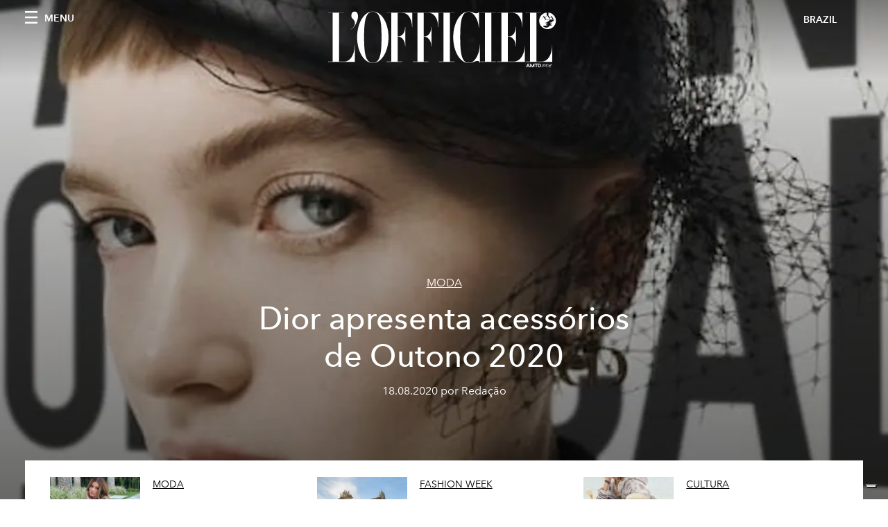

--- FILE ---
content_type: text/html; charset=utf-8
request_url: https://www.revistalofficiel.com.br/tags/christian-dior/p/2
body_size: 18375
content:
<!DOCTYPE html><html lang="pt"><head><meta charSet="utf-8"/><meta name="viewport" content="width=device-width"/><title>L&#x27;Officiel BRAZIL - Articles tagged with christian-dior</title><meta name="robots" content="index,follow"/><meta name="googlebot" content="index,follow"/><meta name="description" content="L&#x27;Officiel BRAZIL - This page shows 24 articles tagged with christian-dior"/><meta property="og:title" content="L&#x27;Officiel BRAZIL - Articles tagged with christian-dior"/><meta property="og:description" content="L&#x27;Officiel BRAZIL - This page shows 24 articles tagged with christian-dior"/><meta property="og:url" content="https://www.revistalofficiel.com.br/tags/christian-dior/p/2"/><meta property="og:type" content="website"/><meta property="og:image"/><meta property="og:locale" content="pt"/><meta property="og:site_name" content="L&#x27;Officiel BRAZIL"/><link rel="canonical" href="https://www.revistalofficiel.com.br/tags/christian-dior/p/2"/><meta name="next-head-count" content="14"/><link rel="apple-touch-icon" sizes="57x57" href="/favicon/apple-icon-57x57.png"/><link rel="apple-touch-icon" sizes="60x60" href="/favicon/apple-icon-60x60.png"/><link rel="apple-touch-icon" sizes="72x72" href="/favicon/apple-icon-72x72.png"/><link rel="apple-touch-icon" sizes="76x76" href="/favicon/apple-icon-76x76.png"/><link rel="apple-touch-icon" sizes="114x114" href="/favicon/apple-icon-114x114.png"/><link rel="apple-touch-icon" sizes="120x120" href="/favicon/apple-icon-120x120.png"/><link rel="apple-touch-icon" sizes="144x144" href="/favicon/apple-icon-144x144.png"/><link rel="apple-touch-icon" sizes="152x152" href="/favicon/apple-icon-152x152.png"/><link rel="apple-touch-icon" sizes="180x180" href="/favicon/apple-icon-180x180.png"/><link rel="icon" type="image/png" sizes="192x192" href="/favicon/android-icon-192x192.png"/><link rel="icon" type="image/png" sizes="32x32" href="/favicon/favicon-32x32.png"/><link rel="icon" type="image/png" sizes="96x96" href="/favicon/favicon-96x96.png"/><link rel="icon" type="image/png" sizes="16x16" href="/favicon/favicon-16x16.png"/><link rel="manifest" href="/favicon/site.webmanifest"/><link rel="mask-icon" href="/favicon/safari-pinned-tab.svg" color="#5bbad5"/><meta name="msapplication-TileColor" content="#da532c"/><meta name="msapplication-TileImage" content="/favicon/ms-icon-144x144.png"/><meta name="theme-color" content="#ffffff"/><meta name="facebook-domain-verification" content="my8ldgnnrivbk4xufd1tnhnd5lkl0x"/><link rel="preload" href="/_next/static/css/dde85d4528e20ee4.css" as="style"/><link rel="stylesheet" href="/_next/static/css/dde85d4528e20ee4.css" data-n-g=""/><link rel="preload" href="/_next/static/css/92dccaead4ed6abf.css" as="style"/><link rel="stylesheet" href="/_next/static/css/92dccaead4ed6abf.css" data-n-p=""/><noscript data-n-css=""></noscript><script defer="" nomodule="" src="/_next/static/chunks/polyfills-c67a75d1b6f99dc8.js"></script><script src="//imasdk.googleapis.com/js/sdkloader/ima3.js" defer="" data-nscript="beforeInteractive"></script><script src="/_next/static/chunks/webpack-a4ad6a4ab326c0f1.js" defer=""></script><script src="/_next/static/chunks/framework-d41e0a226a62b639.js" defer=""></script><script src="/_next/static/chunks/main-e2d3aacfa06d9b4b.js" defer=""></script><script src="/_next/static/chunks/pages/_app-f068beb435e861b0.js" defer=""></script><script src="/_next/static/chunks/611-4ab6d92441c00cdc.js" defer=""></script><script src="/_next/static/chunks/511-0c6a8d905e3d25eb.js" defer=""></script><script src="/_next/static/chunks/161-bb12749c68e5f408.js" defer=""></script><script src="/_next/static/chunks/665-f860c853d81dc6a5.js" defer=""></script><script src="/_next/static/chunks/pages/tags/%5Bslug%5D/p/%5Bpage%5D-5a45ea437b83face.js" defer=""></script><script src="/_next/static/Vj2lCDiF2BsllfDzmF2uK/_buildManifest.js" defer=""></script><script src="/_next/static/Vj2lCDiF2BsllfDzmF2uK/_ssgManifest.js" defer=""></script></head><body class="site-body body-main-channel"><noscript><iframe src="https://www.googletagmanager.com/ns.html?id=GTM-5MNMJLP" height="0" width="0" style="display:none;visibility:hidden"></iframe></noscript><div id="__next" data-reactroot=""><nav class="site-header site-header--rev is-reversed"><div class="adv--topdesktop"><div class="_iub_cs_activate-inline adunitContainer"><div class="adBox"></div></div></div><div class="site-header__background"><progress class="site-header__progress" max="0" value="0"></progress><div class="wrap"><div class="site-header__content"><div class="site-header__left"><a class="site-header__nav-button"><i class="icon--hamburger"></i><span>Menu</span></a></div><a class="site-header__logo" title="L&#x27;Officiel brazil" href="/"><img alt="L&#x27;Officiel brazil" title="L&#x27;Officiel brazil" class="logo" src="/images/logo-lofficiel-amtd.svg" width="390" height="90"/><img alt="L&#x27;Officiel brazil" title="L&#x27;Officiel brazil" class="logo--rev" src="/images/logo-lofficiel-rev-amtd.svg" width="390" height="90"/></a><div class="site-header__right"><a class="site-header__tenants-button">brazil</a><a class="site-header__channels-button hidden--on-lap"><span class="text"><div class="hidden--on-lap">brazil</div></span></a></div></div></div></div></nav><nav class="aside-nav" id="main-nav"><div class="aside-nav__header"><a class="aside-nav__header__closer" title="Close navigation menu"><i class="icon--cross icon--large"></i></a></div><div class="aside-nav__content"><div class="space--bottom-2"><form action="/busca" class="form--with-inline-button"><div class="form__field"><input type="text" id="search-box-input" name="query" placeholder="Busca" required=""/><label for="search-box-input" class="input--hidden">Busca</label></div><button class="button--small button--compact" aria-label="Search button"><i class="icon--search"></i></button></form></div><div class="space--bottom-1"><h6 class="aside-nav__content__title">Categories</h6></div><ul class="aside-nav__content__list"><li class="aside-nav__content__list__item"><a class="aside-nav__content__list__link" aria-label="Link for the category moda" href="/categories/moda">Moda</a></li><li class="aside-nav__content__list__item"><a class="aside-nav__content__list__link" aria-label="Link for the category pop-culture" href="/categories/pop-culture">Pop culture</a></li><li class="aside-nav__content__list__item"><a class="aside-nav__content__list__link" aria-label="Link for the category cultura" href="/categories/cultura">Cultura</a></li><li class="aside-nav__content__list__item"><a class="aside-nav__content__list__link" aria-label="Link for the category fashion-week" href="/categories/fashion-week">Fashion Week</a></li><li class="aside-nav__content__list__item"><a class="aside-nav__content__list__link" aria-label="Link for the category beleza" href="/categories/beleza">Beleza</a></li><li class="aside-nav__content__list__item"><a class="aside-nav__content__list__link" aria-label="Link for the category joias" href="/categories/joias">Joias</a></li><li class="aside-nav__content__list__item"><a class="aside-nav__content__list__link" aria-label="Link for the category wellness" href="/categories/wellness">Wellness</a></li><li class="aside-nav__content__list__item"><a class="aside-nav__content__list__link" aria-label="Link for the category hommes" href="/categories/hommes">Hommes</a></li><li class="aside-nav__content__list__item"><a class="aside-nav__content__list__link" aria-label="Link for the category viagem" href="/categories/viagem">Viagem</a></li><li class="aside-nav__content__list__item"><a class="aside-nav__content__list__link" aria-label="Link for the category pet" href="/categories/pet">Pet</a></li><li class="aside-nav__content__list__item"><a class="aside-nav__content__list__link" aria-label="Link for the category maison" href="/categories/maison">Maison</a></li><li class="aside-nav__content__list__item"><a class="aside-nav__content__list__link" aria-label="Link for the category gastronomia" href="/categories/gastronomia">Gastronomia</a></li><li class="aside-nav__content__list__item"><a class="aside-nav__content__list__link" aria-label="Link for the category arte" href="/categories/arte">Arte</a></li><li class="aside-nav__content__list__item"><a class="aside-nav__content__list__link" aria-label="Link for the category videos" href="/categories/videos">Videos</a></li><li class="aside-nav__content__list__item"><a class="aside-nav__content__list__link" aria-label="Link for the category guia-de-natal" href="/categories/guia-de-natal">Guia de Natal</a></li><li class="aside-nav__content__list__item"><a class="aside-nav__content__list__link" aria-label="Link for the category noite" href="/categories/noite">Noite</a></li><li class="aside-nav__content__list__item"><a class="aside-nav__content__list__link" aria-label="Link for the category save-the-date" href="/categories/save-the-date">Save The Date</a></li><li class="aside-nav__content__list__item"><a href="https://www.lofficielcoffee.com" target="_blank" rel="noopener noreferrer" class="aside-nav__content__list__link" aria-label="L&#x27;Officiel Coffee">L&#x27;Officiel Coffee</a></li></ul></div><div class="aside-nav__footer"><div class="space--bottom-2"><div class="aside-nav__footer__logo"><span style="box-sizing:border-box;display:inline-block;overflow:hidden;width:initial;height:initial;background:none;opacity:1;border:0;margin:0;padding:0;position:relative;max-width:100%"><span style="box-sizing:border-box;display:block;width:initial;height:initial;background:none;opacity:1;border:0;margin:0;padding:0;max-width:100%"><img style="display:block;max-width:100%;width:initial;height:initial;background:none;opacity:1;border:0;margin:0;padding:0" alt="" aria-hidden="true" src="data:image/svg+xml,%3csvg%20xmlns=%27http://www.w3.org/2000/svg%27%20version=%271.1%27%20width=%27150%27%20height=%2734%27/%3e"/></span><img alt="L&#x27;Officiel brazil" title="L&#x27;Officiel brazil" src="[data-uri]" decoding="async" data-nimg="intrinsic" style="position:absolute;top:0;left:0;bottom:0;right:0;box-sizing:border-box;padding:0;border:none;margin:auto;display:block;width:0;height:0;min-width:100%;max-width:100%;min-height:100%;max-height:100%"/><noscript><img alt="L&#x27;Officiel brazil" title="L&#x27;Officiel brazil" srcSet="/images/logo-lofficiel-rev-amtd.svg 1x, /images/logo-lofficiel-rev-amtd.svg 2x" src="/images/logo-lofficiel-rev-amtd.svg" decoding="async" data-nimg="intrinsic" style="position:absolute;top:0;left:0;bottom:0;right:0;box-sizing:border-box;padding:0;border:none;margin:auto;display:block;width:0;height:0;min-width:100%;max-width:100%;min-height:100%;max-height:100%" loading="lazy"/></noscript></span></div></div><div class="space--bottom-1"><h6 class="aside-nav__footer__title"><a class="aside-nav__footer__title" href="/issues">Buy the Issue</a></h6><h6 class="aside-nav__footer__title space--bottom-2"><a class="aside-nav__footer__title" href="/contatos">Contatos</a></h6><h6 class="aside-nav__footer__title">Follow us</h6><ul class="aside-nav__footer__inline-list"><li class="aside-nav__footer__inline-list__item"><a href="https://www.twitter.com/lofficielbrasil" target="_blank" rel="noopener noreferrer" class="aside-nav__footer__inline-list__link" aria-label="Link for social handle twitter"><span>twitter</span><i class="icon--twitter"></i></a></li><li class="aside-nav__footer__inline-list__item"><a href="https://www.facebook.com/revistalofficielbrasil/" target="_blank" rel="noopener noreferrer" class="aside-nav__footer__inline-list__link" aria-label="Link for social handle facebook"><span>facebook</span><i class="icon--facebook"></i></a></li><li class="aside-nav__footer__inline-list__item"><a href="https://www.instagram.com/lofficielbrasil/" target="_blank" rel="noopener noreferrer" class="aside-nav__footer__inline-list__link" aria-label="Link for social handle instagram"><span>instagram</span><i class="icon--instagram"></i></a></li></ul></div></div></nav><nav class="aside-nav aside-nav--right aside-nav--rev" id="tenants-nav"><div class="aside-nav__header"><a class="aside-nav__header__closer" title="Close navigation menu"><i class="icon--cross icon--large"></i></a></div><div class="aside-nav__content"><ul class="aside-nav__content__list"><li class="aside-nav__content__list__item"><a class="aside-nav__content__list__link" href="https://www.lofficiel.com.ar" target="_blank" rel="noopener noreferrer">argentina</a></li><li class="aside-nav__content__list__item"><a class="aside-nav__content__list__link" href="https://lofficielbaltic.com" target="_blank" rel="noopener noreferrer">baltic</a></li><li class="aside-nav__content__list__item"><a class="aside-nav__content__list__link" href="https://www.lofficiel.be" target="_blank" rel="noopener noreferrer">belgium</a></li><li class="aside-nav__content__list__item"><a class="aside-nav__content__list__link" href="https://www.revistalofficiel.com.br" target="_blank" rel="noopener noreferrer">brazil</a></li><li class="aside-nav__content__list__item"><a class="aside-nav__content__list__link" href="https://www.lofficiel-canada.com" target="_blank" rel="noopener noreferrer">canada</a></li><li class="aside-nav__content__list__item"><a class="aside-nav__content__list__link" href="https://www.lofficielchile.com" target="_blank" rel="noopener noreferrer">chile</a></li><li class="aside-nav__content__list__item"><a class="aside-nav__content__list__link" href="https://www.lofficiel.com" target="_blank" rel="noopener noreferrer">france</a></li><li class="aside-nav__content__list__item"><a class="aside-nav__content__list__link" href="https://www.lofficielhk.com" target="_blank" rel="noopener noreferrer">hong kong sar</a></li><li class="aside-nav__content__list__item"><a class="aside-nav__content__list__link" href="https://www.lofficielibiza.com" target="_blank" rel="noopener noreferrer">ibiza</a></li><li class="aside-nav__content__list__item"><a class="aside-nav__content__list__link" href="https://www.lofficielitalia.com" target="_blank" rel="noopener noreferrer">italy</a></li><li class="aside-nav__content__list__item"><a class="aside-nav__content__list__link" href="https://www.lofficieljapan.com" target="_blank" rel="noopener noreferrer">japan</a></li><li class="aside-nav__content__list__item"><a class="aside-nav__content__list__link" href="https://www.lofficielkorea.com" target="_blank" rel="noopener noreferrer">korea</a></li><li class="aside-nav__content__list__item"><a class="aside-nav__content__list__link" href="https://lofficielbaltic.com/lv" target="_blank" rel="noopener noreferrer">latvia</a></li><li class="aside-nav__content__list__item"><a class="aside-nav__content__list__link" href="https://www.lofficielmalaysia.com" target="_blank" rel="noopener noreferrer">malaysia</a></li><li class="aside-nav__content__list__item"><a class="aside-nav__content__list__link" href="https://www.hommesmalaysia.com" target="_blank" rel="noopener noreferrer">malaysia hommes</a></li><li class="aside-nav__content__list__item"><a class="aside-nav__content__list__link" href="https://www.lofficielmexico.com" target="_blank" rel="noopener noreferrer">mexico</a></li><li class="aside-nav__content__list__item"><a class="aside-nav__content__list__link" href="https://www.lofficielmonaco.com/" target="_blank" rel="noopener noreferrer">monaco</a></li><li class="aside-nav__content__list__item"><a class="aside-nav__content__list__link" href="https://www.lofficielph.com" target="_blank" rel="noopener noreferrer">philippines</a></li><li class="aside-nav__content__list__item"><a class="aside-nav__content__list__link" href="https://www.lofficiel.com/categories/french-riviera" target="_blank" rel="noopener noreferrer">riviera</a></li><li class="aside-nav__content__list__item"><a class="aside-nav__content__list__link" href="https://www.lofficielsingapore.com" target="_blank" rel="noopener noreferrer">singapore</a></li><li class="aside-nav__content__list__item"><a class="aside-nav__content__list__link" href="https://www.hommessingapore.com" target="_blank" rel="noopener noreferrer">singapore hommes</a></li><li class="aside-nav__content__list__item"><a class="aside-nav__content__list__link" href="https://www.lofficielstbarth.com" target="_blank" rel="noopener noreferrer">st. barth</a></li><li class="aside-nav__content__list__item"><a class="aside-nav__content__list__link" href="https://www.lofficiel.es" target="_blank" rel="noopener noreferrer">spain</a></li><li class="aside-nav__content__list__item"><a class="aside-nav__content__list__link" href="https://www.lofficiel.ch" target="_blank" rel="noopener noreferrer">switzerland</a></li><li class="aside-nav__content__list__item"><a class="aside-nav__content__list__link" href="https://www.lofficiel.com.tr" target="_blank" rel="noopener noreferrer">turkey</a></li><li class="aside-nav__content__list__item"><a class="aside-nav__content__list__link" href="https://www.lofficiel.co.uk" target="_blank" rel="noopener noreferrer">uk</a></li><li class="aside-nav__content__list__item"><a class="aside-nav__content__list__link" href="https://www.lofficielusa.com" target="_blank" rel="noopener noreferrer">usa</a></li><li class="aside-nav__content__list__item"><a class="aside-nav__content__list__link" href="https://www.lofficielvietnam.com/" target="_blank" rel="noopener noreferrer">vietnam</a></li></ul></div></nav><main class="site-content"><div><div class="post-roaster--full" style="display:block"><div class="post-roaster__main"><a class="stack-showcase stack-showcase--floated" href="/moda/dior-apresenta-acessorios-de-outono-2020"><div class="stack-showcase__image"><span style="box-sizing:border-box;display:block;overflow:hidden;width:initial;height:initial;background:none;opacity:1;border:0;margin:0;padding:0;position:absolute;top:0;left:0;bottom:0;right:0"><img alt="Christian Dior" src="[data-uri]" decoding="async" data-nimg="fill" style="position:absolute;top:0;left:0;bottom:0;right:0;box-sizing:border-box;padding:0;border:none;margin:auto;display:block;width:0;height:0;min-width:100%;max-width:100%;min-height:100%;max-height:100%;object-fit:cover"/><noscript><img alt="Christian Dior" sizes="100vw" srcSet="/_next/image?url=https%3A%2F%2Fwww.datocms-assets.com%2F46743%2F1681306005-1597724756407341-diorfall2020images-sarah-blais7-christian-dior.jpg%3Fauto%3Dformat%252Ccompress%26cs%3Dsrgb%26fit%3Dcrop%26h%3D800%26w%3D2560&amp;w=640&amp;q=75 640w, /_next/image?url=https%3A%2F%2Fwww.datocms-assets.com%2F46743%2F1681306005-1597724756407341-diorfall2020images-sarah-blais7-christian-dior.jpg%3Fauto%3Dformat%252Ccompress%26cs%3Dsrgb%26fit%3Dcrop%26h%3D800%26w%3D2560&amp;w=750&amp;q=75 750w, /_next/image?url=https%3A%2F%2Fwww.datocms-assets.com%2F46743%2F1681306005-1597724756407341-diorfall2020images-sarah-blais7-christian-dior.jpg%3Fauto%3Dformat%252Ccompress%26cs%3Dsrgb%26fit%3Dcrop%26h%3D800%26w%3D2560&amp;w=828&amp;q=75 828w, /_next/image?url=https%3A%2F%2Fwww.datocms-assets.com%2F46743%2F1681306005-1597724756407341-diorfall2020images-sarah-blais7-christian-dior.jpg%3Fauto%3Dformat%252Ccompress%26cs%3Dsrgb%26fit%3Dcrop%26h%3D800%26w%3D2560&amp;w=1080&amp;q=75 1080w, /_next/image?url=https%3A%2F%2Fwww.datocms-assets.com%2F46743%2F1681306005-1597724756407341-diorfall2020images-sarah-blais7-christian-dior.jpg%3Fauto%3Dformat%252Ccompress%26cs%3Dsrgb%26fit%3Dcrop%26h%3D800%26w%3D2560&amp;w=1200&amp;q=75 1200w, /_next/image?url=https%3A%2F%2Fwww.datocms-assets.com%2F46743%2F1681306005-1597724756407341-diorfall2020images-sarah-blais7-christian-dior.jpg%3Fauto%3Dformat%252Ccompress%26cs%3Dsrgb%26fit%3Dcrop%26h%3D800%26w%3D2560&amp;w=1920&amp;q=75 1920w, /_next/image?url=https%3A%2F%2Fwww.datocms-assets.com%2F46743%2F1681306005-1597724756407341-diorfall2020images-sarah-blais7-christian-dior.jpg%3Fauto%3Dformat%252Ccompress%26cs%3Dsrgb%26fit%3Dcrop%26h%3D800%26w%3D2560&amp;w=2048&amp;q=75 2048w, /_next/image?url=https%3A%2F%2Fwww.datocms-assets.com%2F46743%2F1681306005-1597724756407341-diorfall2020images-sarah-blais7-christian-dior.jpg%3Fauto%3Dformat%252Ccompress%26cs%3Dsrgb%26fit%3Dcrop%26h%3D800%26w%3D2560&amp;w=3840&amp;q=75 3840w" src="/_next/image?url=https%3A%2F%2Fwww.datocms-assets.com%2F46743%2F1681306005-1597724756407341-diorfall2020images-sarah-blais7-christian-dior.jpg%3Fauto%3Dformat%252Ccompress%26cs%3Dsrgb%26fit%3Dcrop%26h%3D800%26w%3D2560&amp;w=3840&amp;q=75" decoding="async" data-nimg="fill" style="position:absolute;top:0;left:0;bottom:0;right:0;box-sizing:border-box;padding:0;border:none;margin:auto;display:block;width:0;height:0;min-width:100%;max-width:100%;min-height:100%;max-height:100%;object-fit:cover" loading="lazy"/></noscript></span></div><div class="stack-showcase__body"><h4 class="stack-showcase__pretitle">Moda</h4><h3 class="stack-showcase__title"><span class="hover-underline">Dior apresenta acessórios de Outono 2020</span></h3><div class="stack-showcase__text">Dentre um manifesto de Maria Grazia Chiuri, clássicos da Maison mostram que o legado de Monsieur Dior ainda vive</div><div class="stack-showcase__footer">18.08.2020 por Redação</div></div></a></div><div class="wrap"><div class="post-roaster__others"><div class="grid"><div class="grid__item lap-4-12"><div class="post-roaster__others__item"><a class="hallway hallway--stack-eq-lap" href="/moda/veja-o-tenis-que-virou-febre-e-esta-sendo-revendido-por-mais-de-r-100-mil"><div class="hallway__image"><span style="box-sizing:border-box;display:block;overflow:hidden;width:initial;height:initial;background:none;opacity:1;border:0;margin:0;padding:0;position:absolute;top:0;left:0;bottom:0;right:0"><img alt="Tênis Dad sneakers" src="[data-uri]" decoding="async" data-nimg="fill" style="position:absolute;top:0;left:0;bottom:0;right:0;box-sizing:border-box;padding:0;border:none;margin:auto;display:block;width:0;height:0;min-width:100%;max-width:100%;min-height:100%;max-height:100%;object-fit:cover"/><noscript><img alt="Tênis Dad sneakers" sizes="100vw" srcSet="/_next/image?url=https%3A%2F%2Fwww.datocms-assets.com%2F46743%2F1666879322-1596028191525186-dior-kylie-tenis-dad-sneakers.jpg%3Fauto%3Dformat%252Ccompress%26cs%3Dsrgb%26fit%3Dcrop%26h%3D468%26w%3D666&amp;w=640&amp;q=75 640w, /_next/image?url=https%3A%2F%2Fwww.datocms-assets.com%2F46743%2F1666879322-1596028191525186-dior-kylie-tenis-dad-sneakers.jpg%3Fauto%3Dformat%252Ccompress%26cs%3Dsrgb%26fit%3Dcrop%26h%3D468%26w%3D666&amp;w=750&amp;q=75 750w, /_next/image?url=https%3A%2F%2Fwww.datocms-assets.com%2F46743%2F1666879322-1596028191525186-dior-kylie-tenis-dad-sneakers.jpg%3Fauto%3Dformat%252Ccompress%26cs%3Dsrgb%26fit%3Dcrop%26h%3D468%26w%3D666&amp;w=828&amp;q=75 828w, /_next/image?url=https%3A%2F%2Fwww.datocms-assets.com%2F46743%2F1666879322-1596028191525186-dior-kylie-tenis-dad-sneakers.jpg%3Fauto%3Dformat%252Ccompress%26cs%3Dsrgb%26fit%3Dcrop%26h%3D468%26w%3D666&amp;w=1080&amp;q=75 1080w, /_next/image?url=https%3A%2F%2Fwww.datocms-assets.com%2F46743%2F1666879322-1596028191525186-dior-kylie-tenis-dad-sneakers.jpg%3Fauto%3Dformat%252Ccompress%26cs%3Dsrgb%26fit%3Dcrop%26h%3D468%26w%3D666&amp;w=1200&amp;q=75 1200w, /_next/image?url=https%3A%2F%2Fwww.datocms-assets.com%2F46743%2F1666879322-1596028191525186-dior-kylie-tenis-dad-sneakers.jpg%3Fauto%3Dformat%252Ccompress%26cs%3Dsrgb%26fit%3Dcrop%26h%3D468%26w%3D666&amp;w=1920&amp;q=75 1920w, /_next/image?url=https%3A%2F%2Fwww.datocms-assets.com%2F46743%2F1666879322-1596028191525186-dior-kylie-tenis-dad-sneakers.jpg%3Fauto%3Dformat%252Ccompress%26cs%3Dsrgb%26fit%3Dcrop%26h%3D468%26w%3D666&amp;w=2048&amp;q=75 2048w, /_next/image?url=https%3A%2F%2Fwww.datocms-assets.com%2F46743%2F1666879322-1596028191525186-dior-kylie-tenis-dad-sneakers.jpg%3Fauto%3Dformat%252Ccompress%26cs%3Dsrgb%26fit%3Dcrop%26h%3D468%26w%3D666&amp;w=3840&amp;q=75 3840w" src="/_next/image?url=https%3A%2F%2Fwww.datocms-assets.com%2F46743%2F1666879322-1596028191525186-dior-kylie-tenis-dad-sneakers.jpg%3Fauto%3Dformat%252Ccompress%26cs%3Dsrgb%26fit%3Dcrop%26h%3D468%26w%3D666&amp;w=3840&amp;q=75" decoding="async" data-nimg="fill" style="position:absolute;top:0;left:0;bottom:0;right:0;box-sizing:border-box;padding:0;border:none;margin:auto;display:block;width:0;height:0;min-width:100%;max-width:100%;min-height:100%;max-height:100%;object-fit:cover" loading="lazy"/></noscript></span></div><div class="hallway__body"><h4 class="hallway__pretitle">Moda</h4><h3 class="hallway__title"><span class="hover-underline">Tênis que virou febre está sendo revendido por mais de R$ 100 mil</span></h3><div class="hallway__text"><p><span style="font-weight:400">A fila de espera para comprar o tênis da parceria de Dior e Air Jordan tem mais de 5 milhões de pessoas registradas</span></p></div><div class="hallway__footer">29.07.2020 por Redação</div></div></a></div></div><div class="grid__item lap-4-12"><div class="post-roaster__others__item"><a class="hallway hallway--stack-eq-lap" href="/fashion-week/dior-confirma-que-desfile-de-cruise-2021-acontecera-na-italia-mas-sem-publico"><div class="hallway__image"><span style="box-sizing:border-box;display:block;overflow:hidden;width:initial;height:initial;background:none;opacity:1;border:0;margin:0;padding:0;position:absolute;top:0;left:0;bottom:0;right:0"><img alt="Dior" src="[data-uri]" decoding="async" data-nimg="fill" style="position:absolute;top:0;left:0;bottom:0;right:0;box-sizing:border-box;padding:0;border:none;margin:auto;display:block;width:0;height:0;min-width:100%;max-width:100%;min-height:100%;max-height:100%;object-fit:cover"/><noscript><img alt="Dior" sizes="100vw" srcSet="/_next/image?url=https%3A%2F%2Fwww.datocms-assets.com%2F46743%2F1657306394-1592952572890187-diorcruise-2021lecce1-antonio-maria-fantetti-dior.jpg%3Fauto%3Dformat%252Ccompress%26cs%3Dsrgb%26fit%3Dcrop%26h%3D468%26w%3D666&amp;w=640&amp;q=75 640w, /_next/image?url=https%3A%2F%2Fwww.datocms-assets.com%2F46743%2F1657306394-1592952572890187-diorcruise-2021lecce1-antonio-maria-fantetti-dior.jpg%3Fauto%3Dformat%252Ccompress%26cs%3Dsrgb%26fit%3Dcrop%26h%3D468%26w%3D666&amp;w=750&amp;q=75 750w, /_next/image?url=https%3A%2F%2Fwww.datocms-assets.com%2F46743%2F1657306394-1592952572890187-diorcruise-2021lecce1-antonio-maria-fantetti-dior.jpg%3Fauto%3Dformat%252Ccompress%26cs%3Dsrgb%26fit%3Dcrop%26h%3D468%26w%3D666&amp;w=828&amp;q=75 828w, /_next/image?url=https%3A%2F%2Fwww.datocms-assets.com%2F46743%2F1657306394-1592952572890187-diorcruise-2021lecce1-antonio-maria-fantetti-dior.jpg%3Fauto%3Dformat%252Ccompress%26cs%3Dsrgb%26fit%3Dcrop%26h%3D468%26w%3D666&amp;w=1080&amp;q=75 1080w, /_next/image?url=https%3A%2F%2Fwww.datocms-assets.com%2F46743%2F1657306394-1592952572890187-diorcruise-2021lecce1-antonio-maria-fantetti-dior.jpg%3Fauto%3Dformat%252Ccompress%26cs%3Dsrgb%26fit%3Dcrop%26h%3D468%26w%3D666&amp;w=1200&amp;q=75 1200w, /_next/image?url=https%3A%2F%2Fwww.datocms-assets.com%2F46743%2F1657306394-1592952572890187-diorcruise-2021lecce1-antonio-maria-fantetti-dior.jpg%3Fauto%3Dformat%252Ccompress%26cs%3Dsrgb%26fit%3Dcrop%26h%3D468%26w%3D666&amp;w=1920&amp;q=75 1920w, /_next/image?url=https%3A%2F%2Fwww.datocms-assets.com%2F46743%2F1657306394-1592952572890187-diorcruise-2021lecce1-antonio-maria-fantetti-dior.jpg%3Fauto%3Dformat%252Ccompress%26cs%3Dsrgb%26fit%3Dcrop%26h%3D468%26w%3D666&amp;w=2048&amp;q=75 2048w, /_next/image?url=https%3A%2F%2Fwww.datocms-assets.com%2F46743%2F1657306394-1592952572890187-diorcruise-2021lecce1-antonio-maria-fantetti-dior.jpg%3Fauto%3Dformat%252Ccompress%26cs%3Dsrgb%26fit%3Dcrop%26h%3D468%26w%3D666&amp;w=3840&amp;q=75 3840w" src="/_next/image?url=https%3A%2F%2Fwww.datocms-assets.com%2F46743%2F1657306394-1592952572890187-diorcruise-2021lecce1-antonio-maria-fantetti-dior.jpg%3Fauto%3Dformat%252Ccompress%26cs%3Dsrgb%26fit%3Dcrop%26h%3D468%26w%3D666&amp;w=3840&amp;q=75" decoding="async" data-nimg="fill" style="position:absolute;top:0;left:0;bottom:0;right:0;box-sizing:border-box;padding:0;border:none;margin:auto;display:block;width:0;height:0;min-width:100%;max-width:100%;min-height:100%;max-height:100%;object-fit:cover" loading="lazy"/></noscript></span></div><div class="hallway__body"><h4 class="hallway__pretitle">Fashion Week</h4><h3 class="hallway__title"><span class="hover-underline">Dior confirma desfile Cruise 2021 na Itália, mas sem público</span></h3><div class="hallway__text">Saiba os detalhes do próximo show da maison francesa</div><div class="hallway__footer">24.06.2020 por Renata Brosina</div></div></a></div></div><div class="grid__item lap-4-12"><div class="post-roaster__others__item"><a class="hallway hallway--stack-eq-lap" href="/cultura/dior-nos-faz-sonhar-com-uma-fuga-cheia-de-aventura-em-sua-nova-collab"><div class="hallway__image"><span style="box-sizing:border-box;display:block;overflow:hidden;width:initial;height:initial;background:none;opacity:1;border:0;margin:0;padding:0;position:absolute;top:0;left:0;bottom:0;right:0"><img alt="Dior" src="[data-uri]" decoding="async" data-nimg="fill" style="position:absolute;top:0;left:0;bottom:0;right:0;box-sizing:border-box;padding:0;border:none;margin:auto;display:block;width:0;height:0;min-width:100%;max-width:100%;min-height:100%;max-height:100%;object-fit:cover"/><noscript><img alt="Dior" sizes="100vw" srcSet="/_next/image?url=https%3A%2F%2Fwww.datocms-assets.com%2F46743%2F1702579668-1592323317040115-hristian-dior-vespa-946-collab-maria-grazia-chiuri-design-logo-3-dior.jpg%3Fauto%3Dformat%252Ccompress%26cs%3Dsrgb%26fit%3Dcrop%26h%3D468%26w%3D666&amp;w=640&amp;q=75 640w, /_next/image?url=https%3A%2F%2Fwww.datocms-assets.com%2F46743%2F1702579668-1592323317040115-hristian-dior-vespa-946-collab-maria-grazia-chiuri-design-logo-3-dior.jpg%3Fauto%3Dformat%252Ccompress%26cs%3Dsrgb%26fit%3Dcrop%26h%3D468%26w%3D666&amp;w=750&amp;q=75 750w, /_next/image?url=https%3A%2F%2Fwww.datocms-assets.com%2F46743%2F1702579668-1592323317040115-hristian-dior-vespa-946-collab-maria-grazia-chiuri-design-logo-3-dior.jpg%3Fauto%3Dformat%252Ccompress%26cs%3Dsrgb%26fit%3Dcrop%26h%3D468%26w%3D666&amp;w=828&amp;q=75 828w, /_next/image?url=https%3A%2F%2Fwww.datocms-assets.com%2F46743%2F1702579668-1592323317040115-hristian-dior-vespa-946-collab-maria-grazia-chiuri-design-logo-3-dior.jpg%3Fauto%3Dformat%252Ccompress%26cs%3Dsrgb%26fit%3Dcrop%26h%3D468%26w%3D666&amp;w=1080&amp;q=75 1080w, /_next/image?url=https%3A%2F%2Fwww.datocms-assets.com%2F46743%2F1702579668-1592323317040115-hristian-dior-vespa-946-collab-maria-grazia-chiuri-design-logo-3-dior.jpg%3Fauto%3Dformat%252Ccompress%26cs%3Dsrgb%26fit%3Dcrop%26h%3D468%26w%3D666&amp;w=1200&amp;q=75 1200w, /_next/image?url=https%3A%2F%2Fwww.datocms-assets.com%2F46743%2F1702579668-1592323317040115-hristian-dior-vespa-946-collab-maria-grazia-chiuri-design-logo-3-dior.jpg%3Fauto%3Dformat%252Ccompress%26cs%3Dsrgb%26fit%3Dcrop%26h%3D468%26w%3D666&amp;w=1920&amp;q=75 1920w, /_next/image?url=https%3A%2F%2Fwww.datocms-assets.com%2F46743%2F1702579668-1592323317040115-hristian-dior-vespa-946-collab-maria-grazia-chiuri-design-logo-3-dior.jpg%3Fauto%3Dformat%252Ccompress%26cs%3Dsrgb%26fit%3Dcrop%26h%3D468%26w%3D666&amp;w=2048&amp;q=75 2048w, /_next/image?url=https%3A%2F%2Fwww.datocms-assets.com%2F46743%2F1702579668-1592323317040115-hristian-dior-vespa-946-collab-maria-grazia-chiuri-design-logo-3-dior.jpg%3Fauto%3Dformat%252Ccompress%26cs%3Dsrgb%26fit%3Dcrop%26h%3D468%26w%3D666&amp;w=3840&amp;q=75 3840w" src="/_next/image?url=https%3A%2F%2Fwww.datocms-assets.com%2F46743%2F1702579668-1592323317040115-hristian-dior-vespa-946-collab-maria-grazia-chiuri-design-logo-3-dior.jpg%3Fauto%3Dformat%252Ccompress%26cs%3Dsrgb%26fit%3Dcrop%26h%3D468%26w%3D666&amp;w=3840&amp;q=75" decoding="async" data-nimg="fill" style="position:absolute;top:0;left:0;bottom:0;right:0;box-sizing:border-box;padding:0;border:none;margin:auto;display:block;width:0;height:0;min-width:100%;max-width:100%;min-height:100%;max-height:100%;object-fit:cover" loading="lazy"/></noscript></span></div><div class="hallway__body"><h4 class="hallway__pretitle">Cultura</h4><h3 class="hallway__title"><span class="hover-underline">Dior nos faz sonhar com uma fuga cheia de aventura em collab</span></h3><div class="hallway__text">Sinta a liberdade e estilo direto de 1946 </div><div class="hallway__footer">16.06.2020 por Redação</div></div></a></div></div></div></div></div></div></div><div class="wrap--on-fullhd"><div class="site-background"><div class="padding--bottom-3-on-lap"><div class="wrap"><div class="section-header"><h2 class="section-header__title"></h2></div></div><div class="wrap--on-lap"><div class="grid" style="display:block"><div class="grid__item lap-4-12"><div class="space--bottom-1-on-lap"><a class="stack" href="/moda/sensibilidade-e-sofisticacao-conheca-a-gem-bag-nova-bolsa-da-dior"><div class="stack__image"><span style="box-sizing:border-box;display:block;overflow:hidden;width:initial;height:initial;background:none;opacity:1;border:0;margin:0;padding:0;position:absolute;top:0;left:0;bottom:0;right:0"><img alt="Dior" src="[data-uri]" decoding="async" data-nimg="fill" style="position:absolute;top:0;left:0;bottom:0;right:0;box-sizing:border-box;padding:0;border:none;margin:auto;display:block;width:0;height:0;min-width:100%;max-width:100%;min-height:100%;max-height:100%;object-fit:cover"/><noscript><img alt="Dior" sizes="100vw" srcSet="/_next/image?url=https%3A%2F%2Fwww.datocms-assets.com%2F46743%2F1666362881-1590080764237375-dior2020gem-bags-clutchesthe-savoir-faire-pol-baril6-dior.jpg%3Fauto%3Dformat%252Ccompress%26cs%3Dsrgb%26fit%3Dcrop%26h%3D660%26w%3D868&amp;w=640&amp;q=75 640w, /_next/image?url=https%3A%2F%2Fwww.datocms-assets.com%2F46743%2F1666362881-1590080764237375-dior2020gem-bags-clutchesthe-savoir-faire-pol-baril6-dior.jpg%3Fauto%3Dformat%252Ccompress%26cs%3Dsrgb%26fit%3Dcrop%26h%3D660%26w%3D868&amp;w=750&amp;q=75 750w, /_next/image?url=https%3A%2F%2Fwww.datocms-assets.com%2F46743%2F1666362881-1590080764237375-dior2020gem-bags-clutchesthe-savoir-faire-pol-baril6-dior.jpg%3Fauto%3Dformat%252Ccompress%26cs%3Dsrgb%26fit%3Dcrop%26h%3D660%26w%3D868&amp;w=828&amp;q=75 828w, /_next/image?url=https%3A%2F%2Fwww.datocms-assets.com%2F46743%2F1666362881-1590080764237375-dior2020gem-bags-clutchesthe-savoir-faire-pol-baril6-dior.jpg%3Fauto%3Dformat%252Ccompress%26cs%3Dsrgb%26fit%3Dcrop%26h%3D660%26w%3D868&amp;w=1080&amp;q=75 1080w, /_next/image?url=https%3A%2F%2Fwww.datocms-assets.com%2F46743%2F1666362881-1590080764237375-dior2020gem-bags-clutchesthe-savoir-faire-pol-baril6-dior.jpg%3Fauto%3Dformat%252Ccompress%26cs%3Dsrgb%26fit%3Dcrop%26h%3D660%26w%3D868&amp;w=1200&amp;q=75 1200w, /_next/image?url=https%3A%2F%2Fwww.datocms-assets.com%2F46743%2F1666362881-1590080764237375-dior2020gem-bags-clutchesthe-savoir-faire-pol-baril6-dior.jpg%3Fauto%3Dformat%252Ccompress%26cs%3Dsrgb%26fit%3Dcrop%26h%3D660%26w%3D868&amp;w=1920&amp;q=75 1920w, /_next/image?url=https%3A%2F%2Fwww.datocms-assets.com%2F46743%2F1666362881-1590080764237375-dior2020gem-bags-clutchesthe-savoir-faire-pol-baril6-dior.jpg%3Fauto%3Dformat%252Ccompress%26cs%3Dsrgb%26fit%3Dcrop%26h%3D660%26w%3D868&amp;w=2048&amp;q=75 2048w, /_next/image?url=https%3A%2F%2Fwww.datocms-assets.com%2F46743%2F1666362881-1590080764237375-dior2020gem-bags-clutchesthe-savoir-faire-pol-baril6-dior.jpg%3Fauto%3Dformat%252Ccompress%26cs%3Dsrgb%26fit%3Dcrop%26h%3D660%26w%3D868&amp;w=3840&amp;q=75 3840w" src="/_next/image?url=https%3A%2F%2Fwww.datocms-assets.com%2F46743%2F1666362881-1590080764237375-dior2020gem-bags-clutchesthe-savoir-faire-pol-baril6-dior.jpg%3Fauto%3Dformat%252Ccompress%26cs%3Dsrgb%26fit%3Dcrop%26h%3D660%26w%3D868&amp;w=3840&amp;q=75" decoding="async" data-nimg="fill" style="position:absolute;top:0;left:0;bottom:0;right:0;box-sizing:border-box;padding:0;border:none;margin:auto;display:block;width:0;height:0;min-width:100%;max-width:100%;min-height:100%;max-height:100%;object-fit:cover" loading="lazy"/></noscript></span></div><div class="stack__body"><h4 class="stack__pretitle">Moda</h4><h3 class="stack__title"><span class="hover-underline">Gem Bag: conheça a nova criação da Dior</span></h3><div class="stack__text">Dentre diamantes, a bolsa é o retrato perfeito do amor de Christian Dior pelas rosas</div><div class="stack__footer">21.05.2020 por Redação</div></div></a></div></div><div class="grid__item lap-4-12"><div class="space--bottom-1-on-lap"><a class="stack" href="/cultura/os-melhores-aplicativos-e-jogos-de-moda-para-liberar-a-mente"><div class="stack__image"><span style="box-sizing:border-box;display:block;overflow:hidden;width:initial;height:initial;background:none;opacity:1;border:0;margin:0;padding:0;position:absolute;top:0;left:0;bottom:0;right:0"><img alt=" Aplicativos e jogos" src="[data-uri]" decoding="async" data-nimg="fill" style="position:absolute;top:0;left:0;bottom:0;right:0;box-sizing:border-box;padding:0;border:none;margin:auto;display:block;width:0;height:0;min-width:100%;max-width:100%;min-height:100%;max-height:100%;object-fit:cover"/><noscript><img alt=" Aplicativos e jogos" sizes="100vw" srcSet="/_next/image?url=https%3A%2F%2Fwww.datocms-assets.com%2F46743%2F1656074730-1586367160318691-838952543366073506060021933834488897757130n-aplicativos-e-jogos.jpg%3Fauto%3Dformat%252Ccompress%26cs%3Dsrgb%26fit%3Dcrop%26h%3D660%26w%3D868&amp;w=640&amp;q=75 640w, /_next/image?url=https%3A%2F%2Fwww.datocms-assets.com%2F46743%2F1656074730-1586367160318691-838952543366073506060021933834488897757130n-aplicativos-e-jogos.jpg%3Fauto%3Dformat%252Ccompress%26cs%3Dsrgb%26fit%3Dcrop%26h%3D660%26w%3D868&amp;w=750&amp;q=75 750w, /_next/image?url=https%3A%2F%2Fwww.datocms-assets.com%2F46743%2F1656074730-1586367160318691-838952543366073506060021933834488897757130n-aplicativos-e-jogos.jpg%3Fauto%3Dformat%252Ccompress%26cs%3Dsrgb%26fit%3Dcrop%26h%3D660%26w%3D868&amp;w=828&amp;q=75 828w, /_next/image?url=https%3A%2F%2Fwww.datocms-assets.com%2F46743%2F1656074730-1586367160318691-838952543366073506060021933834488897757130n-aplicativos-e-jogos.jpg%3Fauto%3Dformat%252Ccompress%26cs%3Dsrgb%26fit%3Dcrop%26h%3D660%26w%3D868&amp;w=1080&amp;q=75 1080w, /_next/image?url=https%3A%2F%2Fwww.datocms-assets.com%2F46743%2F1656074730-1586367160318691-838952543366073506060021933834488897757130n-aplicativos-e-jogos.jpg%3Fauto%3Dformat%252Ccompress%26cs%3Dsrgb%26fit%3Dcrop%26h%3D660%26w%3D868&amp;w=1200&amp;q=75 1200w, /_next/image?url=https%3A%2F%2Fwww.datocms-assets.com%2F46743%2F1656074730-1586367160318691-838952543366073506060021933834488897757130n-aplicativos-e-jogos.jpg%3Fauto%3Dformat%252Ccompress%26cs%3Dsrgb%26fit%3Dcrop%26h%3D660%26w%3D868&amp;w=1920&amp;q=75 1920w, /_next/image?url=https%3A%2F%2Fwww.datocms-assets.com%2F46743%2F1656074730-1586367160318691-838952543366073506060021933834488897757130n-aplicativos-e-jogos.jpg%3Fauto%3Dformat%252Ccompress%26cs%3Dsrgb%26fit%3Dcrop%26h%3D660%26w%3D868&amp;w=2048&amp;q=75 2048w, /_next/image?url=https%3A%2F%2Fwww.datocms-assets.com%2F46743%2F1656074730-1586367160318691-838952543366073506060021933834488897757130n-aplicativos-e-jogos.jpg%3Fauto%3Dformat%252Ccompress%26cs%3Dsrgb%26fit%3Dcrop%26h%3D660%26w%3D868&amp;w=3840&amp;q=75 3840w" src="/_next/image?url=https%3A%2F%2Fwww.datocms-assets.com%2F46743%2F1656074730-1586367160318691-838952543366073506060021933834488897757130n-aplicativos-e-jogos.jpg%3Fauto%3Dformat%252Ccompress%26cs%3Dsrgb%26fit%3Dcrop%26h%3D660%26w%3D868&amp;w=3840&amp;q=75" decoding="async" data-nimg="fill" style="position:absolute;top:0;left:0;bottom:0;right:0;box-sizing:border-box;padding:0;border:none;margin:auto;display:block;width:0;height:0;min-width:100%;max-width:100%;min-height:100%;max-height:100%;object-fit:cover" loading="lazy"/></noscript></span></div><div class="stack__body"><h4 class="stack__pretitle">Cultura</h4><h3 class="stack__title"><span class="hover-underline">Os melhores aplicativos e jogos de moda para liberar a mente</span></h3><div class="stack__text">O melhor da moda em suas mãos!
</div><div class="stack__footer">08.04.2020 por Redação</div></div></a></div></div><div class="grid__item lap-4-12"><div class="space--bottom-1-on-lap"><a class="stack" href="/wellness/coronavirus-lvmh-troca-producao-de-perfumes-por-alcool-em-gel-para-hospitais"><div class="stack__image"><span style="box-sizing:border-box;display:block;overflow:hidden;width:initial;height:initial;background:none;opacity:1;border:0;margin:0;padding:0;position:absolute;top:0;left:0;bottom:0;right:0"><img alt="finger person human" src="[data-uri]" decoding="async" data-nimg="fill" style="position:absolute;top:0;left:0;bottom:0;right:0;box-sizing:border-box;padding:0;border:none;margin:auto;display:block;width:0;height:0;min-width:100%;max-width:100%;min-height:100%;max-height:100%;object-fit:cover"/><noscript><img alt="finger person human" sizes="100vw" srcSet="/_next/image?url=https%3A%2F%2Fwww.datocms-assets.com%2F46743%2F1619493671-1584369376117462-kelly-sikkema-tdtwc11xjuu-unsplash.jpg%3Fauto%3Dformat%252Ccompress%26cs%3Dsrgb%26fit%3Dcrop%26h%3D660%26w%3D868&amp;w=640&amp;q=75 640w, /_next/image?url=https%3A%2F%2Fwww.datocms-assets.com%2F46743%2F1619493671-1584369376117462-kelly-sikkema-tdtwc11xjuu-unsplash.jpg%3Fauto%3Dformat%252Ccompress%26cs%3Dsrgb%26fit%3Dcrop%26h%3D660%26w%3D868&amp;w=750&amp;q=75 750w, /_next/image?url=https%3A%2F%2Fwww.datocms-assets.com%2F46743%2F1619493671-1584369376117462-kelly-sikkema-tdtwc11xjuu-unsplash.jpg%3Fauto%3Dformat%252Ccompress%26cs%3Dsrgb%26fit%3Dcrop%26h%3D660%26w%3D868&amp;w=828&amp;q=75 828w, /_next/image?url=https%3A%2F%2Fwww.datocms-assets.com%2F46743%2F1619493671-1584369376117462-kelly-sikkema-tdtwc11xjuu-unsplash.jpg%3Fauto%3Dformat%252Ccompress%26cs%3Dsrgb%26fit%3Dcrop%26h%3D660%26w%3D868&amp;w=1080&amp;q=75 1080w, /_next/image?url=https%3A%2F%2Fwww.datocms-assets.com%2F46743%2F1619493671-1584369376117462-kelly-sikkema-tdtwc11xjuu-unsplash.jpg%3Fauto%3Dformat%252Ccompress%26cs%3Dsrgb%26fit%3Dcrop%26h%3D660%26w%3D868&amp;w=1200&amp;q=75 1200w, /_next/image?url=https%3A%2F%2Fwww.datocms-assets.com%2F46743%2F1619493671-1584369376117462-kelly-sikkema-tdtwc11xjuu-unsplash.jpg%3Fauto%3Dformat%252Ccompress%26cs%3Dsrgb%26fit%3Dcrop%26h%3D660%26w%3D868&amp;w=1920&amp;q=75 1920w, /_next/image?url=https%3A%2F%2Fwww.datocms-assets.com%2F46743%2F1619493671-1584369376117462-kelly-sikkema-tdtwc11xjuu-unsplash.jpg%3Fauto%3Dformat%252Ccompress%26cs%3Dsrgb%26fit%3Dcrop%26h%3D660%26w%3D868&amp;w=2048&amp;q=75 2048w, /_next/image?url=https%3A%2F%2Fwww.datocms-assets.com%2F46743%2F1619493671-1584369376117462-kelly-sikkema-tdtwc11xjuu-unsplash.jpg%3Fauto%3Dformat%252Ccompress%26cs%3Dsrgb%26fit%3Dcrop%26h%3D660%26w%3D868&amp;w=3840&amp;q=75 3840w" src="/_next/image?url=https%3A%2F%2Fwww.datocms-assets.com%2F46743%2F1619493671-1584369376117462-kelly-sikkema-tdtwc11xjuu-unsplash.jpg%3Fauto%3Dformat%252Ccompress%26cs%3Dsrgb%26fit%3Dcrop%26h%3D660%26w%3D868&amp;w=3840&amp;q=75" decoding="async" data-nimg="fill" style="position:absolute;top:0;left:0;bottom:0;right:0;box-sizing:border-box;padding:0;border:none;margin:auto;display:block;width:0;height:0;min-width:100%;max-width:100%;min-height:100%;max-height:100%;object-fit:cover" loading="lazy"/></noscript></span></div><div class="stack__body"><h4 class="stack__pretitle">Wellness</h4><h3 class="stack__title"><span class="hover-underline">Coronavírus: LVMH troca produção de perfumes por álcool em gel </span></h3><div class="stack__text">Grupo francês que detém marcas como Louis Vuitton e Christian Dior usa a medida para combater o vírus</div><div class="stack__footer">16.03.2020 por Redação</div></div></a></div></div><div class="grid__item lap-4-12"><div class="space--bottom-1-on-lap"><a class="stack" href="/moda/como-a-bar-jacket-da-dior-escreveu-a-historia-da-moda"><div class="stack__image"><span style="box-sizing:border-box;display:block;overflow:hidden;width:initial;height:initial;background:none;opacity:1;border:0;margin:0;padding:0;position:absolute;top:0;left:0;bottom:0;right:0"><img alt="Jacket Bar da Dior" src="[data-uri]" decoding="async" data-nimg="fill" style="position:absolute;top:0;left:0;bottom:0;right:0;box-sizing:border-box;padding:0;border:none;margin:auto;display:block;width:0;height:0;min-width:100%;max-width:100%;min-height:100%;max-height:100%;object-fit:cover"/><noscript><img alt="Jacket Bar da Dior" sizes="100vw" srcSet="/_next/image?url=https%3A%2F%2Fwww.datocms-assets.com%2F46743%2F1662033973-1581700459116077-diorbarjacketblacksavoir-fairepolbaril4-jacket-bar-da-dior.jpg%3Fauto%3Dformat%252Ccompress%26cs%3Dsrgb%26fit%3Dcrop%26h%3D660%26w%3D868&amp;w=640&amp;q=75 640w, /_next/image?url=https%3A%2F%2Fwww.datocms-assets.com%2F46743%2F1662033973-1581700459116077-diorbarjacketblacksavoir-fairepolbaril4-jacket-bar-da-dior.jpg%3Fauto%3Dformat%252Ccompress%26cs%3Dsrgb%26fit%3Dcrop%26h%3D660%26w%3D868&amp;w=750&amp;q=75 750w, /_next/image?url=https%3A%2F%2Fwww.datocms-assets.com%2F46743%2F1662033973-1581700459116077-diorbarjacketblacksavoir-fairepolbaril4-jacket-bar-da-dior.jpg%3Fauto%3Dformat%252Ccompress%26cs%3Dsrgb%26fit%3Dcrop%26h%3D660%26w%3D868&amp;w=828&amp;q=75 828w, /_next/image?url=https%3A%2F%2Fwww.datocms-assets.com%2F46743%2F1662033973-1581700459116077-diorbarjacketblacksavoir-fairepolbaril4-jacket-bar-da-dior.jpg%3Fauto%3Dformat%252Ccompress%26cs%3Dsrgb%26fit%3Dcrop%26h%3D660%26w%3D868&amp;w=1080&amp;q=75 1080w, /_next/image?url=https%3A%2F%2Fwww.datocms-assets.com%2F46743%2F1662033973-1581700459116077-diorbarjacketblacksavoir-fairepolbaril4-jacket-bar-da-dior.jpg%3Fauto%3Dformat%252Ccompress%26cs%3Dsrgb%26fit%3Dcrop%26h%3D660%26w%3D868&amp;w=1200&amp;q=75 1200w, /_next/image?url=https%3A%2F%2Fwww.datocms-assets.com%2F46743%2F1662033973-1581700459116077-diorbarjacketblacksavoir-fairepolbaril4-jacket-bar-da-dior.jpg%3Fauto%3Dformat%252Ccompress%26cs%3Dsrgb%26fit%3Dcrop%26h%3D660%26w%3D868&amp;w=1920&amp;q=75 1920w, /_next/image?url=https%3A%2F%2Fwww.datocms-assets.com%2F46743%2F1662033973-1581700459116077-diorbarjacketblacksavoir-fairepolbaril4-jacket-bar-da-dior.jpg%3Fauto%3Dformat%252Ccompress%26cs%3Dsrgb%26fit%3Dcrop%26h%3D660%26w%3D868&amp;w=2048&amp;q=75 2048w, /_next/image?url=https%3A%2F%2Fwww.datocms-assets.com%2F46743%2F1662033973-1581700459116077-diorbarjacketblacksavoir-fairepolbaril4-jacket-bar-da-dior.jpg%3Fauto%3Dformat%252Ccompress%26cs%3Dsrgb%26fit%3Dcrop%26h%3D660%26w%3D868&amp;w=3840&amp;q=75 3840w" src="/_next/image?url=https%3A%2F%2Fwww.datocms-assets.com%2F46743%2F1662033973-1581700459116077-diorbarjacketblacksavoir-fairepolbaril4-jacket-bar-da-dior.jpg%3Fauto%3Dformat%252Ccompress%26cs%3Dsrgb%26fit%3Dcrop%26h%3D660%26w%3D868&amp;w=3840&amp;q=75" decoding="async" data-nimg="fill" style="position:absolute;top:0;left:0;bottom:0;right:0;box-sizing:border-box;padding:0;border:none;margin:auto;display:block;width:0;height:0;min-width:100%;max-width:100%;min-height:100%;max-height:100%;object-fit:cover" loading="lazy"/></noscript></span></div><div class="stack__body"><h4 class="stack__pretitle">Moda</h4><h3 class="stack__title"><span class="hover-underline">Bar Jacket da Dior: como ele escreveu a história da moda?</span></h3><div class="stack__text">Assim como a bolsa Lady Dior, a Bar Jacket da Dior é um dos ícones que faz história há 73 anos. A seguir, mergulhe na sua história, desde a sua primeira aparição até hoje em um olhar exclusivo nos bastidores no workshop da Maison Dior.</div><div class="stack__footer">14.02.2020 por Géraldine Verheyen</div></div></a></div></div><div class="grid__item lap-4-12"><div class="space--bottom-1-on-lap"><a class="stack" href="/moda/prepare-as-malas-dior-lanca-duas-fascinantes-pop-up-boutiques-no-mexico"><div class="stack__image"><span style="box-sizing:border-box;display:block;overflow:hidden;width:initial;height:initial;background:none;opacity:1;border:0;margin:0;padding:0;position:absolute;top:0;left:0;bottom:0;right:0"><img alt="bazaar market shop" src="[data-uri]" decoding="async" data-nimg="fill" style="position:absolute;top:0;left:0;bottom:0;right:0;box-sizing:border-box;padding:0;border:none;margin:auto;display:block;width:0;height:0;min-width:100%;max-width:100%;min-height:100%;max-height:100%;object-fit:cover"/><noscript><img alt="bazaar market shop" sizes="100vw" srcSet="/_next/image?url=https%3A%2F%2Fwww.datocms-assets.com%2F46743%2F1619433824-1576162602352831-diormexicotulum-jaimenavarro14.jpg%3Fauto%3Dformat%252Ccompress%26cs%3Dsrgb%26fit%3Dcrop%26h%3D660%26w%3D868&amp;w=640&amp;q=75 640w, /_next/image?url=https%3A%2F%2Fwww.datocms-assets.com%2F46743%2F1619433824-1576162602352831-diormexicotulum-jaimenavarro14.jpg%3Fauto%3Dformat%252Ccompress%26cs%3Dsrgb%26fit%3Dcrop%26h%3D660%26w%3D868&amp;w=750&amp;q=75 750w, /_next/image?url=https%3A%2F%2Fwww.datocms-assets.com%2F46743%2F1619433824-1576162602352831-diormexicotulum-jaimenavarro14.jpg%3Fauto%3Dformat%252Ccompress%26cs%3Dsrgb%26fit%3Dcrop%26h%3D660%26w%3D868&amp;w=828&amp;q=75 828w, /_next/image?url=https%3A%2F%2Fwww.datocms-assets.com%2F46743%2F1619433824-1576162602352831-diormexicotulum-jaimenavarro14.jpg%3Fauto%3Dformat%252Ccompress%26cs%3Dsrgb%26fit%3Dcrop%26h%3D660%26w%3D868&amp;w=1080&amp;q=75 1080w, /_next/image?url=https%3A%2F%2Fwww.datocms-assets.com%2F46743%2F1619433824-1576162602352831-diormexicotulum-jaimenavarro14.jpg%3Fauto%3Dformat%252Ccompress%26cs%3Dsrgb%26fit%3Dcrop%26h%3D660%26w%3D868&amp;w=1200&amp;q=75 1200w, /_next/image?url=https%3A%2F%2Fwww.datocms-assets.com%2F46743%2F1619433824-1576162602352831-diormexicotulum-jaimenavarro14.jpg%3Fauto%3Dformat%252Ccompress%26cs%3Dsrgb%26fit%3Dcrop%26h%3D660%26w%3D868&amp;w=1920&amp;q=75 1920w, /_next/image?url=https%3A%2F%2Fwww.datocms-assets.com%2F46743%2F1619433824-1576162602352831-diormexicotulum-jaimenavarro14.jpg%3Fauto%3Dformat%252Ccompress%26cs%3Dsrgb%26fit%3Dcrop%26h%3D660%26w%3D868&amp;w=2048&amp;q=75 2048w, /_next/image?url=https%3A%2F%2Fwww.datocms-assets.com%2F46743%2F1619433824-1576162602352831-diormexicotulum-jaimenavarro14.jpg%3Fauto%3Dformat%252Ccompress%26cs%3Dsrgb%26fit%3Dcrop%26h%3D660%26w%3D868&amp;w=3840&amp;q=75 3840w" src="/_next/image?url=https%3A%2F%2Fwww.datocms-assets.com%2F46743%2F1619433824-1576162602352831-diormexicotulum-jaimenavarro14.jpg%3Fauto%3Dformat%252Ccompress%26cs%3Dsrgb%26fit%3Dcrop%26h%3D660%26w%3D868&amp;w=3840&amp;q=75" decoding="async" data-nimg="fill" style="position:absolute;top:0;left:0;bottom:0;right:0;box-sizing:border-box;padding:0;border:none;margin:auto;display:block;width:0;height:0;min-width:100%;max-width:100%;min-height:100%;max-height:100%;object-fit:cover" loading="lazy"/></noscript></span></div><div class="stack__body"><h4 class="stack__pretitle">Moda</h4><h3 class="stack__title"><span class="hover-underline">Dior abre duas poderosas pop-up no México</span></h3><div class="stack__text"><p><em>Prepare as malas! Estava precisando de novas razões para fazer uma visita à Riviera Maya? A Dior te dá dois motivos!</em></p></div><div class="stack__footer">12.12.2019 por Redação</div></div></a></div></div><div class="grid__item lap-4-12"><div class="space--bottom-1-on-lap"><a class="stack" href="/joias/dior-joaillerie-homenageia-paixao-de-christian-dior-por-artes-divinatorias"><div class="stack__image"><span style="box-sizing:border-box;display:block;overflow:hidden;width:initial;height:initial;background:none;opacity:1;border:0;margin:0;padding:0;position:absolute;top:0;left:0;bottom:0;right:0"><img alt="Kristen Stewart" src="[data-uri]" decoding="async" data-nimg="fill" style="position:absolute;top:0;left:0;bottom:0;right:0;box-sizing:border-box;padding:0;border:none;margin:auto;display:block;width:0;height:0;min-width:100%;max-width:100%;min-height:100%;max-height:100%;object-fit:cover"/><noscript><img alt="Kristen Stewart" sizes="100vw" srcSet="/_next/image?url=https%3A%2F%2Fwww.datocms-assets.com%2F46743%2F1697988870-1574713524339471-diorjewelryrosecelestecaradelevingne-dior-joaillerie.jpg%3Fauto%3Dformat%252Ccompress%26cs%3Dsrgb%26fit%3Dcrop%26h%3D660%26w%3D868&amp;w=640&amp;q=75 640w, /_next/image?url=https%3A%2F%2Fwww.datocms-assets.com%2F46743%2F1697988870-1574713524339471-diorjewelryrosecelestecaradelevingne-dior-joaillerie.jpg%3Fauto%3Dformat%252Ccompress%26cs%3Dsrgb%26fit%3Dcrop%26h%3D660%26w%3D868&amp;w=750&amp;q=75 750w, /_next/image?url=https%3A%2F%2Fwww.datocms-assets.com%2F46743%2F1697988870-1574713524339471-diorjewelryrosecelestecaradelevingne-dior-joaillerie.jpg%3Fauto%3Dformat%252Ccompress%26cs%3Dsrgb%26fit%3Dcrop%26h%3D660%26w%3D868&amp;w=828&amp;q=75 828w, /_next/image?url=https%3A%2F%2Fwww.datocms-assets.com%2F46743%2F1697988870-1574713524339471-diorjewelryrosecelestecaradelevingne-dior-joaillerie.jpg%3Fauto%3Dformat%252Ccompress%26cs%3Dsrgb%26fit%3Dcrop%26h%3D660%26w%3D868&amp;w=1080&amp;q=75 1080w, /_next/image?url=https%3A%2F%2Fwww.datocms-assets.com%2F46743%2F1697988870-1574713524339471-diorjewelryrosecelestecaradelevingne-dior-joaillerie.jpg%3Fauto%3Dformat%252Ccompress%26cs%3Dsrgb%26fit%3Dcrop%26h%3D660%26w%3D868&amp;w=1200&amp;q=75 1200w, /_next/image?url=https%3A%2F%2Fwww.datocms-assets.com%2F46743%2F1697988870-1574713524339471-diorjewelryrosecelestecaradelevingne-dior-joaillerie.jpg%3Fauto%3Dformat%252Ccompress%26cs%3Dsrgb%26fit%3Dcrop%26h%3D660%26w%3D868&amp;w=1920&amp;q=75 1920w, /_next/image?url=https%3A%2F%2Fwww.datocms-assets.com%2F46743%2F1697988870-1574713524339471-diorjewelryrosecelestecaradelevingne-dior-joaillerie.jpg%3Fauto%3Dformat%252Ccompress%26cs%3Dsrgb%26fit%3Dcrop%26h%3D660%26w%3D868&amp;w=2048&amp;q=75 2048w, /_next/image?url=https%3A%2F%2Fwww.datocms-assets.com%2F46743%2F1697988870-1574713524339471-diorjewelryrosecelestecaradelevingne-dior-joaillerie.jpg%3Fauto%3Dformat%252Ccompress%26cs%3Dsrgb%26fit%3Dcrop%26h%3D660%26w%3D868&amp;w=3840&amp;q=75 3840w" src="/_next/image?url=https%3A%2F%2Fwww.datocms-assets.com%2F46743%2F1697988870-1574713524339471-diorjewelryrosecelestecaradelevingne-dior-joaillerie.jpg%3Fauto%3Dformat%252Ccompress%26cs%3Dsrgb%26fit%3Dcrop%26h%3D660%26w%3D868&amp;w=3840&amp;q=75" decoding="async" data-nimg="fill" style="position:absolute;top:0;left:0;bottom:0;right:0;box-sizing:border-box;padding:0;border:none;margin:auto;display:block;width:0;height:0;min-width:100%;max-width:100%;min-height:100%;max-height:100%;object-fit:cover" loading="lazy"/></noscript></span></div><div class="stack__body"><h4 class="stack__pretitle">Joias</h4><h3 class="stack__title"><span class="hover-underline">Dior Joaillerie homenageia paixão de Christian Dior pelas artes</span></h3><div class="stack__text"><p><em>Novas peças que completam a linha Rose Céleste, da Dior Joaillerie, são uma homenagem ao Monsieur. Confira os detalhes!</em></p></div><div class="stack__footer">25.11.2019 por Redação</div></div></a></div></div></div></div></div><div class="padding--bottom-3-on-lap"><div class="wrap"><div class="section-header"><h2 class="section-header__title"></h2></div></div><div class="wrap--on-lap"><div class="grid" style="display:block"><div class="grid__item lap-4-12"><div class="space--bottom-1-on-lap"><a class="stack" href="/wellness/dior-lanca-nova-bicicleta-bmx-em-parceria-com-a-bogarde"><div class="stack__image"><span style="box-sizing:border-box;display:block;overflow:hidden;width:initial;height:initial;background:none;opacity:1;border:0;margin:0;padding:0;position:absolute;top:0;left:0;bottom:0;right:0"><img alt="Dior e Bogarde" src="[data-uri]" decoding="async" data-nimg="fill" style="position:absolute;top:0;left:0;bottom:0;right:0;box-sizing:border-box;padding:0;border:none;margin:auto;display:block;width:0;height:0;min-width:100%;max-width:100%;min-height:100%;max-height:100%;object-fit:cover"/><noscript><img alt="Dior e Bogarde" sizes="100vw" srcSet="/_next/image?url=https%3A%2F%2Fwww.datocms-assets.com%2F46743%2F1675795086-1556528264085980-dior-men-s-bmx-with-bogarde-third-edition-2-dior-e-bogarde.jpg%3Fauto%3Dformat%252Ccompress%26cs%3Dsrgb%26fit%3Dcrop%26h%3D660%26w%3D868&amp;w=640&amp;q=75 640w, /_next/image?url=https%3A%2F%2Fwww.datocms-assets.com%2F46743%2F1675795086-1556528264085980-dior-men-s-bmx-with-bogarde-third-edition-2-dior-e-bogarde.jpg%3Fauto%3Dformat%252Ccompress%26cs%3Dsrgb%26fit%3Dcrop%26h%3D660%26w%3D868&amp;w=750&amp;q=75 750w, /_next/image?url=https%3A%2F%2Fwww.datocms-assets.com%2F46743%2F1675795086-1556528264085980-dior-men-s-bmx-with-bogarde-third-edition-2-dior-e-bogarde.jpg%3Fauto%3Dformat%252Ccompress%26cs%3Dsrgb%26fit%3Dcrop%26h%3D660%26w%3D868&amp;w=828&amp;q=75 828w, /_next/image?url=https%3A%2F%2Fwww.datocms-assets.com%2F46743%2F1675795086-1556528264085980-dior-men-s-bmx-with-bogarde-third-edition-2-dior-e-bogarde.jpg%3Fauto%3Dformat%252Ccompress%26cs%3Dsrgb%26fit%3Dcrop%26h%3D660%26w%3D868&amp;w=1080&amp;q=75 1080w, /_next/image?url=https%3A%2F%2Fwww.datocms-assets.com%2F46743%2F1675795086-1556528264085980-dior-men-s-bmx-with-bogarde-third-edition-2-dior-e-bogarde.jpg%3Fauto%3Dformat%252Ccompress%26cs%3Dsrgb%26fit%3Dcrop%26h%3D660%26w%3D868&amp;w=1200&amp;q=75 1200w, /_next/image?url=https%3A%2F%2Fwww.datocms-assets.com%2F46743%2F1675795086-1556528264085980-dior-men-s-bmx-with-bogarde-third-edition-2-dior-e-bogarde.jpg%3Fauto%3Dformat%252Ccompress%26cs%3Dsrgb%26fit%3Dcrop%26h%3D660%26w%3D868&amp;w=1920&amp;q=75 1920w, /_next/image?url=https%3A%2F%2Fwww.datocms-assets.com%2F46743%2F1675795086-1556528264085980-dior-men-s-bmx-with-bogarde-third-edition-2-dior-e-bogarde.jpg%3Fauto%3Dformat%252Ccompress%26cs%3Dsrgb%26fit%3Dcrop%26h%3D660%26w%3D868&amp;w=2048&amp;q=75 2048w, /_next/image?url=https%3A%2F%2Fwww.datocms-assets.com%2F46743%2F1675795086-1556528264085980-dior-men-s-bmx-with-bogarde-third-edition-2-dior-e-bogarde.jpg%3Fauto%3Dformat%252Ccompress%26cs%3Dsrgb%26fit%3Dcrop%26h%3D660%26w%3D868&amp;w=3840&amp;q=75 3840w" src="/_next/image?url=https%3A%2F%2Fwww.datocms-assets.com%2F46743%2F1675795086-1556528264085980-dior-men-s-bmx-with-bogarde-third-edition-2-dior-e-bogarde.jpg%3Fauto%3Dformat%252Ccompress%26cs%3Dsrgb%26fit%3Dcrop%26h%3D660%26w%3D868&amp;w=3840&amp;q=75" decoding="async" data-nimg="fill" style="position:absolute;top:0;left:0;bottom:0;right:0;box-sizing:border-box;padding:0;border:none;margin:auto;display:block;width:0;height:0;min-width:100%;max-width:100%;min-height:100%;max-height:100%;object-fit:cover" loading="lazy"/></noscript></span></div><div class="stack__body"><h4 class="stack__pretitle">Wellness</h4><h3 class="stack__title"><span class="hover-underline">Dior lança nova bicicleta BMX em parceria com a Bogarde</span></h3><div class="stack__text"><p><em>O resultado desta união não poderia ser diferente de exclusividade e luxo, presentes na Dior e, também, na Bogarde</em></p></div><div class="stack__footer">29.04.2019 por Redação</div></div></a></div></div><div class="grid__item lap-4-12"><div class="space--bottom-1-on-lap"><a class="stack" href="/cultura/closet-de-grace-kelly-ganha-exposicao-na-franca"><div class="stack__image"><span style="box-sizing:border-box;display:block;overflow:hidden;width:initial;height:initial;background:none;opacity:1;border:0;margin:0;padding:0;position:absolute;top:0;left:0;bottom:0;right:0"><img alt="Closet de Grace Kelly " src="[data-uri]" decoding="async" data-nimg="fill" style="position:absolute;top:0;left:0;bottom:0;right:0;box-sizing:border-box;padding:0;border:none;margin:auto;display:block;width:0;height:0;min-width:100%;max-width:100%;min-height:100%;max-height:100%;object-fit:cover"/><noscript><img alt="Closet de Grace Kelly " sizes="100vw" srcSet="/_next/image?url=https%3A%2F%2Fwww.datocms-assets.com%2F46743%2F1634701148-1555081191486658-gettyimages-71494788-grace-kelly.jpg%3Fauto%3Dformat%252Ccompress%26crop%3Dfocalpoint%26cs%3Dsrgb%26fit%3Dcrop%26fp-x%3D0.5%26fp-y%3D0.41%26h%3D660%26w%3D868&amp;w=640&amp;q=75 640w, /_next/image?url=https%3A%2F%2Fwww.datocms-assets.com%2F46743%2F1634701148-1555081191486658-gettyimages-71494788-grace-kelly.jpg%3Fauto%3Dformat%252Ccompress%26crop%3Dfocalpoint%26cs%3Dsrgb%26fit%3Dcrop%26fp-x%3D0.5%26fp-y%3D0.41%26h%3D660%26w%3D868&amp;w=750&amp;q=75 750w, /_next/image?url=https%3A%2F%2Fwww.datocms-assets.com%2F46743%2F1634701148-1555081191486658-gettyimages-71494788-grace-kelly.jpg%3Fauto%3Dformat%252Ccompress%26crop%3Dfocalpoint%26cs%3Dsrgb%26fit%3Dcrop%26fp-x%3D0.5%26fp-y%3D0.41%26h%3D660%26w%3D868&amp;w=828&amp;q=75 828w, /_next/image?url=https%3A%2F%2Fwww.datocms-assets.com%2F46743%2F1634701148-1555081191486658-gettyimages-71494788-grace-kelly.jpg%3Fauto%3Dformat%252Ccompress%26crop%3Dfocalpoint%26cs%3Dsrgb%26fit%3Dcrop%26fp-x%3D0.5%26fp-y%3D0.41%26h%3D660%26w%3D868&amp;w=1080&amp;q=75 1080w, /_next/image?url=https%3A%2F%2Fwww.datocms-assets.com%2F46743%2F1634701148-1555081191486658-gettyimages-71494788-grace-kelly.jpg%3Fauto%3Dformat%252Ccompress%26crop%3Dfocalpoint%26cs%3Dsrgb%26fit%3Dcrop%26fp-x%3D0.5%26fp-y%3D0.41%26h%3D660%26w%3D868&amp;w=1200&amp;q=75 1200w, /_next/image?url=https%3A%2F%2Fwww.datocms-assets.com%2F46743%2F1634701148-1555081191486658-gettyimages-71494788-grace-kelly.jpg%3Fauto%3Dformat%252Ccompress%26crop%3Dfocalpoint%26cs%3Dsrgb%26fit%3Dcrop%26fp-x%3D0.5%26fp-y%3D0.41%26h%3D660%26w%3D868&amp;w=1920&amp;q=75 1920w, /_next/image?url=https%3A%2F%2Fwww.datocms-assets.com%2F46743%2F1634701148-1555081191486658-gettyimages-71494788-grace-kelly.jpg%3Fauto%3Dformat%252Ccompress%26crop%3Dfocalpoint%26cs%3Dsrgb%26fit%3Dcrop%26fp-x%3D0.5%26fp-y%3D0.41%26h%3D660%26w%3D868&amp;w=2048&amp;q=75 2048w, /_next/image?url=https%3A%2F%2Fwww.datocms-assets.com%2F46743%2F1634701148-1555081191486658-gettyimages-71494788-grace-kelly.jpg%3Fauto%3Dformat%252Ccompress%26crop%3Dfocalpoint%26cs%3Dsrgb%26fit%3Dcrop%26fp-x%3D0.5%26fp-y%3D0.41%26h%3D660%26w%3D868&amp;w=3840&amp;q=75 3840w" src="/_next/image?url=https%3A%2F%2Fwww.datocms-assets.com%2F46743%2F1634701148-1555081191486658-gettyimages-71494788-grace-kelly.jpg%3Fauto%3Dformat%252Ccompress%26crop%3Dfocalpoint%26cs%3Dsrgb%26fit%3Dcrop%26fp-x%3D0.5%26fp-y%3D0.41%26h%3D660%26w%3D868&amp;w=3840&amp;q=75" decoding="async" data-nimg="fill" style="position:absolute;top:0;left:0;bottom:0;right:0;box-sizing:border-box;padding:0;border:none;margin:auto;display:block;width:0;height:0;min-width:100%;max-width:100%;min-height:100%;max-height:100%;object-fit:cover" loading="lazy"/></noscript></span></div><div class="stack__body"><h4 class="stack__pretitle">Cultura</h4><h3 class="stack__title"><span class="hover-underline">Closet de Grace Kelly ganha exposição na França</span></h3><div class="stack__text">A mostra conta com 85 peças do ícone de estilo</div><div class="stack__footer">12.04.2019 por L&#x27;Officiel Brasil</div></div></a></div></div><div class="grid__item lap-4-12"><div class="space--bottom-1-on-lap"><a class="stack" href="/beleza/no-backstage-da-dior-reproduza-a-beleza-do-desfile-fall-2019"><div class="stack__image"><span style="box-sizing:border-box;display:block;overflow:hidden;width:initial;height:initial;background:none;opacity:1;border:0;margin:0;padding:0;position:absolute;top:0;left:0;bottom:0;right:0"><img alt="person human face" src="[data-uri]" decoding="async" data-nimg="fill" style="position:absolute;top:0;left:0;bottom:0;right:0;box-sizing:border-box;padding:0;border:none;margin:auto;display:block;width:0;height:0;min-width:100%;max-width:100%;min-height:100%;max-height:100%;object-fit:cover"/><noscript><img alt="person human face" sizes="100vw" srcSet="/_next/image?url=https%3A%2F%2Fwww.datocms-assets.com%2F46743%2F1636031463-1551293220458417-20190226-vlappartient-diorpapfw-9084-1-1-no-backstage-da-dior-reproduza-a-beleza-do-desfile-fall-2019.jpg%3Fauto%3Dformat%252Ccompress%26cs%3Dsrgb%26fit%3Dcrop%26h%3D660%26w%3D868&amp;w=640&amp;q=75 640w, /_next/image?url=https%3A%2F%2Fwww.datocms-assets.com%2F46743%2F1636031463-1551293220458417-20190226-vlappartient-diorpapfw-9084-1-1-no-backstage-da-dior-reproduza-a-beleza-do-desfile-fall-2019.jpg%3Fauto%3Dformat%252Ccompress%26cs%3Dsrgb%26fit%3Dcrop%26h%3D660%26w%3D868&amp;w=750&amp;q=75 750w, /_next/image?url=https%3A%2F%2Fwww.datocms-assets.com%2F46743%2F1636031463-1551293220458417-20190226-vlappartient-diorpapfw-9084-1-1-no-backstage-da-dior-reproduza-a-beleza-do-desfile-fall-2019.jpg%3Fauto%3Dformat%252Ccompress%26cs%3Dsrgb%26fit%3Dcrop%26h%3D660%26w%3D868&amp;w=828&amp;q=75 828w, /_next/image?url=https%3A%2F%2Fwww.datocms-assets.com%2F46743%2F1636031463-1551293220458417-20190226-vlappartient-diorpapfw-9084-1-1-no-backstage-da-dior-reproduza-a-beleza-do-desfile-fall-2019.jpg%3Fauto%3Dformat%252Ccompress%26cs%3Dsrgb%26fit%3Dcrop%26h%3D660%26w%3D868&amp;w=1080&amp;q=75 1080w, /_next/image?url=https%3A%2F%2Fwww.datocms-assets.com%2F46743%2F1636031463-1551293220458417-20190226-vlappartient-diorpapfw-9084-1-1-no-backstage-da-dior-reproduza-a-beleza-do-desfile-fall-2019.jpg%3Fauto%3Dformat%252Ccompress%26cs%3Dsrgb%26fit%3Dcrop%26h%3D660%26w%3D868&amp;w=1200&amp;q=75 1200w, /_next/image?url=https%3A%2F%2Fwww.datocms-assets.com%2F46743%2F1636031463-1551293220458417-20190226-vlappartient-diorpapfw-9084-1-1-no-backstage-da-dior-reproduza-a-beleza-do-desfile-fall-2019.jpg%3Fauto%3Dformat%252Ccompress%26cs%3Dsrgb%26fit%3Dcrop%26h%3D660%26w%3D868&amp;w=1920&amp;q=75 1920w, /_next/image?url=https%3A%2F%2Fwww.datocms-assets.com%2F46743%2F1636031463-1551293220458417-20190226-vlappartient-diorpapfw-9084-1-1-no-backstage-da-dior-reproduza-a-beleza-do-desfile-fall-2019.jpg%3Fauto%3Dformat%252Ccompress%26cs%3Dsrgb%26fit%3Dcrop%26h%3D660%26w%3D868&amp;w=2048&amp;q=75 2048w, /_next/image?url=https%3A%2F%2Fwww.datocms-assets.com%2F46743%2F1636031463-1551293220458417-20190226-vlappartient-diorpapfw-9084-1-1-no-backstage-da-dior-reproduza-a-beleza-do-desfile-fall-2019.jpg%3Fauto%3Dformat%252Ccompress%26cs%3Dsrgb%26fit%3Dcrop%26h%3D660%26w%3D868&amp;w=3840&amp;q=75 3840w" src="/_next/image?url=https%3A%2F%2Fwww.datocms-assets.com%2F46743%2F1636031463-1551293220458417-20190226-vlappartient-diorpapfw-9084-1-1-no-backstage-da-dior-reproduza-a-beleza-do-desfile-fall-2019.jpg%3Fauto%3Dformat%252Ccompress%26cs%3Dsrgb%26fit%3Dcrop%26h%3D660%26w%3D868&amp;w=3840&amp;q=75" decoding="async" data-nimg="fill" style="position:absolute;top:0;left:0;bottom:0;right:0;box-sizing:border-box;padding:0;border:none;margin:auto;display:block;width:0;height:0;min-width:100%;max-width:100%;min-height:100%;max-height:100%;object-fit:cover" loading="lazy"/></noscript></span></div><div class="stack__body"><h4 class="stack__pretitle">Beleza</h4><h3 class="stack__title"><span class="hover-underline">Dior: reproduza a beleza do desfile Fall 2019</span></h3><div class="stack__text"><p><em>Os truques de maquiagem e cabelo do desfile da maison Dior Fall 19 para você se inspirar</em></p></div><div class="stack__footer">27.02.2019 por Redação</div></div></a></div></div></div></div></div><div class="padding--bottom-3-on-lap"><div class="wrap"><div class="section-header"><h2 class="section-header__title"></h2></div></div><div class="grid--full" style="display:block"><div class="grid__item hd-7-12"><a class="stack-showcase stack-showcase--left" href="/fashion-week/dior-maria-grazia-chiuri-teddy-girls"><div class="stack-showcase__image"><span style="box-sizing:border-box;display:block;overflow:hidden;width:initial;height:initial;background:none;opacity:1;border:0;margin:0;padding:0;position:absolute;top:0;left:0;bottom:0;right:0"><img alt="Dior" src="[data-uri]" decoding="async" data-nimg="fill" style="position:absolute;top:0;left:0;bottom:0;right:0;box-sizing:border-box;padding:0;border:none;margin:auto;display:block;width:0;height:0;min-width:100%;max-width:100%;min-height:100%;max-height:100%;object-fit:cover"/><noscript><img alt="Dior" sizes="100vw" srcSet="/_next/image?url=https%3A%2F%2Fwww.datocms-assets.com%2F46743%2F1699454695-1551210788069640-dior2-dior.jpg%3Fauto%3Dformat%252Ccompress%26cs%3Dsrgb%26fit%3Dcrop%26h%3D660%26w%3D868&amp;w=640&amp;q=75 640w, /_next/image?url=https%3A%2F%2Fwww.datocms-assets.com%2F46743%2F1699454695-1551210788069640-dior2-dior.jpg%3Fauto%3Dformat%252Ccompress%26cs%3Dsrgb%26fit%3Dcrop%26h%3D660%26w%3D868&amp;w=750&amp;q=75 750w, /_next/image?url=https%3A%2F%2Fwww.datocms-assets.com%2F46743%2F1699454695-1551210788069640-dior2-dior.jpg%3Fauto%3Dformat%252Ccompress%26cs%3Dsrgb%26fit%3Dcrop%26h%3D660%26w%3D868&amp;w=828&amp;q=75 828w, /_next/image?url=https%3A%2F%2Fwww.datocms-assets.com%2F46743%2F1699454695-1551210788069640-dior2-dior.jpg%3Fauto%3Dformat%252Ccompress%26cs%3Dsrgb%26fit%3Dcrop%26h%3D660%26w%3D868&amp;w=1080&amp;q=75 1080w, /_next/image?url=https%3A%2F%2Fwww.datocms-assets.com%2F46743%2F1699454695-1551210788069640-dior2-dior.jpg%3Fauto%3Dformat%252Ccompress%26cs%3Dsrgb%26fit%3Dcrop%26h%3D660%26w%3D868&amp;w=1200&amp;q=75 1200w, /_next/image?url=https%3A%2F%2Fwww.datocms-assets.com%2F46743%2F1699454695-1551210788069640-dior2-dior.jpg%3Fauto%3Dformat%252Ccompress%26cs%3Dsrgb%26fit%3Dcrop%26h%3D660%26w%3D868&amp;w=1920&amp;q=75 1920w, /_next/image?url=https%3A%2F%2Fwww.datocms-assets.com%2F46743%2F1699454695-1551210788069640-dior2-dior.jpg%3Fauto%3Dformat%252Ccompress%26cs%3Dsrgb%26fit%3Dcrop%26h%3D660%26w%3D868&amp;w=2048&amp;q=75 2048w, /_next/image?url=https%3A%2F%2Fwww.datocms-assets.com%2F46743%2F1699454695-1551210788069640-dior2-dior.jpg%3Fauto%3Dformat%252Ccompress%26cs%3Dsrgb%26fit%3Dcrop%26h%3D660%26w%3D868&amp;w=3840&amp;q=75 3840w" src="/_next/image?url=https%3A%2F%2Fwww.datocms-assets.com%2F46743%2F1699454695-1551210788069640-dior2-dior.jpg%3Fauto%3Dformat%252Ccompress%26cs%3Dsrgb%26fit%3Dcrop%26h%3D660%26w%3D868&amp;w=3840&amp;q=75" decoding="async" data-nimg="fill" style="position:absolute;top:0;left:0;bottom:0;right:0;box-sizing:border-box;padding:0;border:none;margin:auto;display:block;width:0;height:0;min-width:100%;max-width:100%;min-height:100%;max-height:100%;object-fit:cover" loading="lazy"/></noscript></span></div><div class="stack-showcase__body"><h4 class="stack-showcase__pretitle">Fashion Week</h4><h3 class="stack-showcase__title"><span class="hover-underline">Maria Grazia Chiuri homenageia as Teddy Girls dos anos 50</span></h3><div class="stack-showcase__text"><p><em>Para o desfile da Dior Fall 19, Maria Grazia Chiuri aposta em referência dos anos 50. Confira!</em></p></div><div class="stack-showcase__footer">26.02.2019 por Célestine Fanguin</div></div></a></div><div class="grid__item hd-5-12"><a class="stack-showcase stack-showcase--left" href="/fashion-week/siga-a-apresentacao-da-dior-haute-couture-primavera-verao-2019-ao-vivo"><div class="stack-showcase__image"><span style="box-sizing:border-box;display:block;overflow:hidden;width:initial;height:initial;background:none;opacity:1;border:0;margin:0;padding:0;position:absolute;top:0;left:0;bottom:0;right:0"><img alt="Dior " src="[data-uri]" decoding="async" data-nimg="fill" style="position:absolute;top:0;left:0;bottom:0;right:0;box-sizing:border-box;padding:0;border:none;margin:auto;display:block;width:0;height:0;min-width:100%;max-width:100%;min-height:100%;max-height:100%;object-fit:cover"/><noscript><img alt="Dior " sizes="100vw" srcSet="/_next/image?url=https%3A%2F%2Fwww.datocms-assets.com%2F46743%2F1650669149-1548067212935087-dior-haute-couture-dior.jpeg%3Fauto%3Dformat%252Ccompress%26cs%3Dsrgb%26fit%3Dcrop%26h%3D660%26w%3D868&amp;w=640&amp;q=75 640w, /_next/image?url=https%3A%2F%2Fwww.datocms-assets.com%2F46743%2F1650669149-1548067212935087-dior-haute-couture-dior.jpeg%3Fauto%3Dformat%252Ccompress%26cs%3Dsrgb%26fit%3Dcrop%26h%3D660%26w%3D868&amp;w=750&amp;q=75 750w, /_next/image?url=https%3A%2F%2Fwww.datocms-assets.com%2F46743%2F1650669149-1548067212935087-dior-haute-couture-dior.jpeg%3Fauto%3Dformat%252Ccompress%26cs%3Dsrgb%26fit%3Dcrop%26h%3D660%26w%3D868&amp;w=828&amp;q=75 828w, /_next/image?url=https%3A%2F%2Fwww.datocms-assets.com%2F46743%2F1650669149-1548067212935087-dior-haute-couture-dior.jpeg%3Fauto%3Dformat%252Ccompress%26cs%3Dsrgb%26fit%3Dcrop%26h%3D660%26w%3D868&amp;w=1080&amp;q=75 1080w, /_next/image?url=https%3A%2F%2Fwww.datocms-assets.com%2F46743%2F1650669149-1548067212935087-dior-haute-couture-dior.jpeg%3Fauto%3Dformat%252Ccompress%26cs%3Dsrgb%26fit%3Dcrop%26h%3D660%26w%3D868&amp;w=1200&amp;q=75 1200w, /_next/image?url=https%3A%2F%2Fwww.datocms-assets.com%2F46743%2F1650669149-1548067212935087-dior-haute-couture-dior.jpeg%3Fauto%3Dformat%252Ccompress%26cs%3Dsrgb%26fit%3Dcrop%26h%3D660%26w%3D868&amp;w=1920&amp;q=75 1920w, /_next/image?url=https%3A%2F%2Fwww.datocms-assets.com%2F46743%2F1650669149-1548067212935087-dior-haute-couture-dior.jpeg%3Fauto%3Dformat%252Ccompress%26cs%3Dsrgb%26fit%3Dcrop%26h%3D660%26w%3D868&amp;w=2048&amp;q=75 2048w, /_next/image?url=https%3A%2F%2Fwww.datocms-assets.com%2F46743%2F1650669149-1548067212935087-dior-haute-couture-dior.jpeg%3Fauto%3Dformat%252Ccompress%26cs%3Dsrgb%26fit%3Dcrop%26h%3D660%26w%3D868&amp;w=3840&amp;q=75 3840w" src="/_next/image?url=https%3A%2F%2Fwww.datocms-assets.com%2F46743%2F1650669149-1548067212935087-dior-haute-couture-dior.jpeg%3Fauto%3Dformat%252Ccompress%26cs%3Dsrgb%26fit%3Dcrop%26h%3D660%26w%3D868&amp;w=3840&amp;q=75" decoding="async" data-nimg="fill" style="position:absolute;top:0;left:0;bottom:0;right:0;box-sizing:border-box;padding:0;border:none;margin:auto;display:block;width:0;height:0;min-width:100%;max-width:100%;min-height:100%;max-height:100%;object-fit:cover" loading="lazy"/></noscript></span></div><div class="stack-showcase__body"><h4 class="stack-showcase__pretitle">Fashion Week</h4><h3 class="stack-showcase__title"><span class="hover-underline">Dior Haute Couture Verão 2019: assista ao vivo!</span></h3><div class="stack-showcase__text"><p><em>Você é o nosso convidado especial para o show de Alta-Costura da maison Dior, que acontece em Paris nesta segunda-feira, 21.01, a partir das 11:30 (horário de Brasília). Acompanhe ao vivo aqui!</em></p></div><div class="stack-showcase__footer">21.01.2019 por L&#x27;Officiel Paris</div></div></a></div></div></div><div class="padding--bottom-3-on-lap"><div class="wrap"><div class="section-header"><h2 class="section-header__title"></h2></div></div><div class="grid--huge grid--center" style="display:block"><div class="grid__item lap-5-12 fullhd-4-12"><div class="space--bottom-1-on-lap"><a class="stack stack--tall" href="/moda/winter-is-coming-faca-que-nem-as-famosas-e-comece-a-usar-a-boina"><div class="stack__image"><span style="box-sizing:border-box;display:block;overflow:hidden;width:initial;height:initial;background:none;opacity:1;border:0;margin:0;padding:0;position:absolute;top:0;left:0;bottom:0;right:0"><img alt="Comece a usar a boina" src="[data-uri]" decoding="async" data-nimg="fill" style="position:absolute;top:0;left:0;bottom:0;right:0;box-sizing:border-box;padding:0;border:none;margin:auto;display:block;width:0;height:0;min-width:100%;max-width:100%;min-height:100%;max-height:100%;object-fit:cover"/><noscript><img alt="Comece a usar a boina" sizes="100vw" srcSet="/_next/image?url=https%3A%2F%2Fwww.datocms-assets.com%2F46743%2F1658849010-1520002776716948-rihanna-comece-a-usar-a-boina.jpg%3Fauto%3Dformat%252Ccompress%26cs%3Dsrgb%26fit%3Dcrop%26h%3D660%26w%3D868&amp;w=640&amp;q=75 640w, /_next/image?url=https%3A%2F%2Fwww.datocms-assets.com%2F46743%2F1658849010-1520002776716948-rihanna-comece-a-usar-a-boina.jpg%3Fauto%3Dformat%252Ccompress%26cs%3Dsrgb%26fit%3Dcrop%26h%3D660%26w%3D868&amp;w=750&amp;q=75 750w, /_next/image?url=https%3A%2F%2Fwww.datocms-assets.com%2F46743%2F1658849010-1520002776716948-rihanna-comece-a-usar-a-boina.jpg%3Fauto%3Dformat%252Ccompress%26cs%3Dsrgb%26fit%3Dcrop%26h%3D660%26w%3D868&amp;w=828&amp;q=75 828w, /_next/image?url=https%3A%2F%2Fwww.datocms-assets.com%2F46743%2F1658849010-1520002776716948-rihanna-comece-a-usar-a-boina.jpg%3Fauto%3Dformat%252Ccompress%26cs%3Dsrgb%26fit%3Dcrop%26h%3D660%26w%3D868&amp;w=1080&amp;q=75 1080w, /_next/image?url=https%3A%2F%2Fwww.datocms-assets.com%2F46743%2F1658849010-1520002776716948-rihanna-comece-a-usar-a-boina.jpg%3Fauto%3Dformat%252Ccompress%26cs%3Dsrgb%26fit%3Dcrop%26h%3D660%26w%3D868&amp;w=1200&amp;q=75 1200w, /_next/image?url=https%3A%2F%2Fwww.datocms-assets.com%2F46743%2F1658849010-1520002776716948-rihanna-comece-a-usar-a-boina.jpg%3Fauto%3Dformat%252Ccompress%26cs%3Dsrgb%26fit%3Dcrop%26h%3D660%26w%3D868&amp;w=1920&amp;q=75 1920w, /_next/image?url=https%3A%2F%2Fwww.datocms-assets.com%2F46743%2F1658849010-1520002776716948-rihanna-comece-a-usar-a-boina.jpg%3Fauto%3Dformat%252Ccompress%26cs%3Dsrgb%26fit%3Dcrop%26h%3D660%26w%3D868&amp;w=2048&amp;q=75 2048w, /_next/image?url=https%3A%2F%2Fwww.datocms-assets.com%2F46743%2F1658849010-1520002776716948-rihanna-comece-a-usar-a-boina.jpg%3Fauto%3Dformat%252Ccompress%26cs%3Dsrgb%26fit%3Dcrop%26h%3D660%26w%3D868&amp;w=3840&amp;q=75 3840w" src="/_next/image?url=https%3A%2F%2Fwww.datocms-assets.com%2F46743%2F1658849010-1520002776716948-rihanna-comece-a-usar-a-boina.jpg%3Fauto%3Dformat%252Ccompress%26cs%3Dsrgb%26fit%3Dcrop%26h%3D660%26w%3D868&amp;w=3840&amp;q=75" decoding="async" data-nimg="fill" style="position:absolute;top:0;left:0;bottom:0;right:0;box-sizing:border-box;padding:0;border:none;margin:auto;display:block;width:0;height:0;min-width:100%;max-width:100%;min-height:100%;max-height:100%;object-fit:cover" loading="lazy"/></noscript></span></div><div class="stack__body"><h4 class="stack__pretitle">Moda</h4><h3 class="stack__title"><span class="hover-underline">Boina faz sucesso entre as famosas e você também pode usar </span></h3><div class="stack__text">Se prepare para a próxima estação como uma verdadeira celebridade fashionista: comece a usar a boina. O acessório é perfeito para os dias mais frios e o look já foi arriscado por Rihanna a Chiara Ferragni.  </div><div class="stack__footer">02.03.2018 por Redação</div></div></a></div></div><div class="grid__item lap-5-12 fullhd-4-12"><div class="space--bottom-1-on-lap"><a class="stack stack--tall" href="/beleza/a-beleza-surreal-do-show-dior-haute-couture"><div class="stack__image"><span style="box-sizing:border-box;display:block;overflow:hidden;width:initial;height:initial;background:none;opacity:1;border:0;margin:0;padding:0;position:absolute;top:0;left:0;bottom:0;right:0"><img alt="face person human head smile" src="[data-uri]" decoding="async" data-nimg="fill" style="position:absolute;top:0;left:0;bottom:0;right:0;box-sizing:border-box;padding:0;border:none;margin:auto;display:block;width:0;height:0;min-width:100%;max-width:100%;min-height:100%;max-height:100%;object-fit:cover"/><noscript><img alt="face person human head smile" sizes="100vw" srcSet="/_next/image?url=https%3A%2F%2Fwww.datocms-assets.com%2F46743%2F1636723442-1516707187230635-vincent-lappartient-pour-christian-dior-parfums-2-2-dior-haute-couture-a-beleza-surreal-do-show-em-detalhes.jpg%3Fauto%3Dformat%252Ccompress%26cs%3Dsrgb%26fit%3Dcrop%26h%3D660%26w%3D868&amp;w=640&amp;q=75 640w, /_next/image?url=https%3A%2F%2Fwww.datocms-assets.com%2F46743%2F1636723442-1516707187230635-vincent-lappartient-pour-christian-dior-parfums-2-2-dior-haute-couture-a-beleza-surreal-do-show-em-detalhes.jpg%3Fauto%3Dformat%252Ccompress%26cs%3Dsrgb%26fit%3Dcrop%26h%3D660%26w%3D868&amp;w=750&amp;q=75 750w, /_next/image?url=https%3A%2F%2Fwww.datocms-assets.com%2F46743%2F1636723442-1516707187230635-vincent-lappartient-pour-christian-dior-parfums-2-2-dior-haute-couture-a-beleza-surreal-do-show-em-detalhes.jpg%3Fauto%3Dformat%252Ccompress%26cs%3Dsrgb%26fit%3Dcrop%26h%3D660%26w%3D868&amp;w=828&amp;q=75 828w, /_next/image?url=https%3A%2F%2Fwww.datocms-assets.com%2F46743%2F1636723442-1516707187230635-vincent-lappartient-pour-christian-dior-parfums-2-2-dior-haute-couture-a-beleza-surreal-do-show-em-detalhes.jpg%3Fauto%3Dformat%252Ccompress%26cs%3Dsrgb%26fit%3Dcrop%26h%3D660%26w%3D868&amp;w=1080&amp;q=75 1080w, /_next/image?url=https%3A%2F%2Fwww.datocms-assets.com%2F46743%2F1636723442-1516707187230635-vincent-lappartient-pour-christian-dior-parfums-2-2-dior-haute-couture-a-beleza-surreal-do-show-em-detalhes.jpg%3Fauto%3Dformat%252Ccompress%26cs%3Dsrgb%26fit%3Dcrop%26h%3D660%26w%3D868&amp;w=1200&amp;q=75 1200w, /_next/image?url=https%3A%2F%2Fwww.datocms-assets.com%2F46743%2F1636723442-1516707187230635-vincent-lappartient-pour-christian-dior-parfums-2-2-dior-haute-couture-a-beleza-surreal-do-show-em-detalhes.jpg%3Fauto%3Dformat%252Ccompress%26cs%3Dsrgb%26fit%3Dcrop%26h%3D660%26w%3D868&amp;w=1920&amp;q=75 1920w, /_next/image?url=https%3A%2F%2Fwww.datocms-assets.com%2F46743%2F1636723442-1516707187230635-vincent-lappartient-pour-christian-dior-parfums-2-2-dior-haute-couture-a-beleza-surreal-do-show-em-detalhes.jpg%3Fauto%3Dformat%252Ccompress%26cs%3Dsrgb%26fit%3Dcrop%26h%3D660%26w%3D868&amp;w=2048&amp;q=75 2048w, /_next/image?url=https%3A%2F%2Fwww.datocms-assets.com%2F46743%2F1636723442-1516707187230635-vincent-lappartient-pour-christian-dior-parfums-2-2-dior-haute-couture-a-beleza-surreal-do-show-em-detalhes.jpg%3Fauto%3Dformat%252Ccompress%26cs%3Dsrgb%26fit%3Dcrop%26h%3D660%26w%3D868&amp;w=3840&amp;q=75 3840w" src="/_next/image?url=https%3A%2F%2Fwww.datocms-assets.com%2F46743%2F1636723442-1516707187230635-vincent-lappartient-pour-christian-dior-parfums-2-2-dior-haute-couture-a-beleza-surreal-do-show-em-detalhes.jpg%3Fauto%3Dformat%252Ccompress%26cs%3Dsrgb%26fit%3Dcrop%26h%3D660%26w%3D868&amp;w=3840&amp;q=75" decoding="async" data-nimg="fill" style="position:absolute;top:0;left:0;bottom:0;right:0;box-sizing:border-box;padding:0;border:none;margin:auto;display:block;width:0;height:0;min-width:100%;max-width:100%;min-height:100%;max-height:100%;object-fit:cover" loading="lazy"/></noscript></span></div><div class="stack__body"><h4 class="stack__pretitle">Beleza</h4><h3 class="stack__title"><span class="hover-underline">Dior Haute Couture: a beleza surreal do show em detalhes</span></h3><div class="stack__text"><p>Para o show de Dior Haute Couture Primavera-Verão 2018, Peter Philips criou looks gráficos surreais</p></div><div class="stack__footer">23.01.2018 por Melanie Mendelewitsch</div></div></a></div></div></div></div><div class="padding--bottom-3-on-lap"><div class="wrap"><div class="section-header"><h2 class="section-header__title"></h2></div></div><div class="wrap--on-lap"><div class="grid" style="display:block"><div class="grid__item lap-4-12"><div class="space--bottom-1-on-lap"><a class="stack" href="/moda/miranda-kerr-revela-finalmente-seu-vestido-de-noiva"><div class="stack__image"><span style="box-sizing:border-box;display:block;overflow:hidden;width:initial;height:initial;background:none;opacity:1;border:0;margin:0;padding:0;position:absolute;top:0;left:0;bottom:0;right:0"><img alt="Miranda Kerr" src="[data-uri]" decoding="async" data-nimg="fill" style="position:absolute;top:0;left:0;bottom:0;right:0;box-sizing:border-box;padding:0;border:none;margin:auto;display:block;width:0;height:0;min-width:100%;max-width:100%;min-height:100%;max-height:100%;object-fit:cover"/><noscript><img alt="Miranda Kerr" sizes="100vw" srcSet="/_next/image?url=https%3A%2F%2Fwww.datocms-assets.com%2F46743%2F1648821799-1500293423699694-1998585110830353251647375670046782856364032n-miranda-kerr.jpg%3Fauto%3Dformat%252Ccompress%26cs%3Dsrgb%26fit%3Dcrop%26h%3D660%26w%3D868&amp;w=640&amp;q=75 640w, /_next/image?url=https%3A%2F%2Fwww.datocms-assets.com%2F46743%2F1648821799-1500293423699694-1998585110830353251647375670046782856364032n-miranda-kerr.jpg%3Fauto%3Dformat%252Ccompress%26cs%3Dsrgb%26fit%3Dcrop%26h%3D660%26w%3D868&amp;w=750&amp;q=75 750w, /_next/image?url=https%3A%2F%2Fwww.datocms-assets.com%2F46743%2F1648821799-1500293423699694-1998585110830353251647375670046782856364032n-miranda-kerr.jpg%3Fauto%3Dformat%252Ccompress%26cs%3Dsrgb%26fit%3Dcrop%26h%3D660%26w%3D868&amp;w=828&amp;q=75 828w, /_next/image?url=https%3A%2F%2Fwww.datocms-assets.com%2F46743%2F1648821799-1500293423699694-1998585110830353251647375670046782856364032n-miranda-kerr.jpg%3Fauto%3Dformat%252Ccompress%26cs%3Dsrgb%26fit%3Dcrop%26h%3D660%26w%3D868&amp;w=1080&amp;q=75 1080w, /_next/image?url=https%3A%2F%2Fwww.datocms-assets.com%2F46743%2F1648821799-1500293423699694-1998585110830353251647375670046782856364032n-miranda-kerr.jpg%3Fauto%3Dformat%252Ccompress%26cs%3Dsrgb%26fit%3Dcrop%26h%3D660%26w%3D868&amp;w=1200&amp;q=75 1200w, /_next/image?url=https%3A%2F%2Fwww.datocms-assets.com%2F46743%2F1648821799-1500293423699694-1998585110830353251647375670046782856364032n-miranda-kerr.jpg%3Fauto%3Dformat%252Ccompress%26cs%3Dsrgb%26fit%3Dcrop%26h%3D660%26w%3D868&amp;w=1920&amp;q=75 1920w, /_next/image?url=https%3A%2F%2Fwww.datocms-assets.com%2F46743%2F1648821799-1500293423699694-1998585110830353251647375670046782856364032n-miranda-kerr.jpg%3Fauto%3Dformat%252Ccompress%26cs%3Dsrgb%26fit%3Dcrop%26h%3D660%26w%3D868&amp;w=2048&amp;q=75 2048w, /_next/image?url=https%3A%2F%2Fwww.datocms-assets.com%2F46743%2F1648821799-1500293423699694-1998585110830353251647375670046782856364032n-miranda-kerr.jpg%3Fauto%3Dformat%252Ccompress%26cs%3Dsrgb%26fit%3Dcrop%26h%3D660%26w%3D868&amp;w=3840&amp;q=75 3840w" src="/_next/image?url=https%3A%2F%2Fwww.datocms-assets.com%2F46743%2F1648821799-1500293423699694-1998585110830353251647375670046782856364032n-miranda-kerr.jpg%3Fauto%3Dformat%252Ccompress%26cs%3Dsrgb%26fit%3Dcrop%26h%3D660%26w%3D868&amp;w=3840&amp;q=75" decoding="async" data-nimg="fill" style="position:absolute;top:0;left:0;bottom:0;right:0;box-sizing:border-box;padding:0;border:none;margin:auto;display:block;width:0;height:0;min-width:100%;max-width:100%;min-height:100%;max-height:100%;object-fit:cover" loading="lazy"/></noscript></span></div><div class="stack__body"><h4 class="stack__pretitle">Moda</h4><h3 class="stack__title"><span class="hover-underline">Miranda Kerr revela (finalmente!) seu vestido de noiva</span></h3><div class="stack__text">Top australiana se casou em maio deste ano em cerimônia discreta, na Califórnia, para cerca de 50 convidados.</div><div class="stack__footer">17.07.2017 por L&#x27;Officiel Paris</div></div></a></div></div><div class="grid__item lap-4-12"><div class="space--bottom-1-on-lap"><a class="stack" href="/arte/logo-a-paris-aqui-voce-precisa-ir"><div class="stack__image"><span style="box-sizing:border-box;display:block;overflow:hidden;width:initial;height:initial;background:none;opacity:1;border:0;margin:0;padding:0;position:absolute;top:0;left:0;bottom:0;right:0"><img alt="Dior" src="[data-uri]" decoding="async" data-nimg="fill" style="position:absolute;top:0;left:0;bottom:0;right:0;box-sizing:border-box;padding:0;border:none;margin:auto;display:block;width:0;height:0;min-width:100%;max-width:100%;min-height:100%;max-height:100%;object-fit:cover"/><noscript><img alt="Dior" sizes="100vw" srcSet="/_next/image?url=https%3A%2F%2Fwww.datocms-assets.com%2F46743%2F1652744101-1499471644808650-img2950-dior.jpg%3Fauto%3Dformat%252Ccompress%26cs%3Dsrgb%26fit%3Dcrop%26h%3D660%26w%3D868&amp;w=640&amp;q=75 640w, /_next/image?url=https%3A%2F%2Fwww.datocms-assets.com%2F46743%2F1652744101-1499471644808650-img2950-dior.jpg%3Fauto%3Dformat%252Ccompress%26cs%3Dsrgb%26fit%3Dcrop%26h%3D660%26w%3D868&amp;w=750&amp;q=75 750w, /_next/image?url=https%3A%2F%2Fwww.datocms-assets.com%2F46743%2F1652744101-1499471644808650-img2950-dior.jpg%3Fauto%3Dformat%252Ccompress%26cs%3Dsrgb%26fit%3Dcrop%26h%3D660%26w%3D868&amp;w=828&amp;q=75 828w, /_next/image?url=https%3A%2F%2Fwww.datocms-assets.com%2F46743%2F1652744101-1499471644808650-img2950-dior.jpg%3Fauto%3Dformat%252Ccompress%26cs%3Dsrgb%26fit%3Dcrop%26h%3D660%26w%3D868&amp;w=1080&amp;q=75 1080w, /_next/image?url=https%3A%2F%2Fwww.datocms-assets.com%2F46743%2F1652744101-1499471644808650-img2950-dior.jpg%3Fauto%3Dformat%252Ccompress%26cs%3Dsrgb%26fit%3Dcrop%26h%3D660%26w%3D868&amp;w=1200&amp;q=75 1200w, /_next/image?url=https%3A%2F%2Fwww.datocms-assets.com%2F46743%2F1652744101-1499471644808650-img2950-dior.jpg%3Fauto%3Dformat%252Ccompress%26cs%3Dsrgb%26fit%3Dcrop%26h%3D660%26w%3D868&amp;w=1920&amp;q=75 1920w, /_next/image?url=https%3A%2F%2Fwww.datocms-assets.com%2F46743%2F1652744101-1499471644808650-img2950-dior.jpg%3Fauto%3Dformat%252Ccompress%26cs%3Dsrgb%26fit%3Dcrop%26h%3D660%26w%3D868&amp;w=2048&amp;q=75 2048w, /_next/image?url=https%3A%2F%2Fwww.datocms-assets.com%2F46743%2F1652744101-1499471644808650-img2950-dior.jpg%3Fauto%3Dformat%252Ccompress%26cs%3Dsrgb%26fit%3Dcrop%26h%3D660%26w%3D868&amp;w=3840&amp;q=75 3840w" src="/_next/image?url=https%3A%2F%2Fwww.datocms-assets.com%2F46743%2F1652744101-1499471644808650-img2950-dior.jpg%3Fauto%3Dformat%252Ccompress%26cs%3Dsrgb%26fit%3Dcrop%26h%3D660%26w%3D868&amp;w=3840&amp;q=75" decoding="async" data-nimg="fill" style="position:absolute;top:0;left:0;bottom:0;right:0;box-sizing:border-box;padding:0;border:none;margin:auto;display:block;width:0;height:0;min-width:100%;max-width:100%;min-height:100%;max-height:100%;object-fit:cover" loading="lazy"/></noscript></span></div><div class="stack__body"><h4 class="stack__pretitle">Arte</h4><h3 class="stack__title"><span class="hover-underline">Viagem programada para Paris? Confira o &quot;must go&quot; do momento</span></h3><div class="stack__text"><p><em>Está com uma viagem programada para Paris? Conheça a exposição da Dior no Art Décoratifs Musée!</em></p></div><div class="stack__footer">08.07.2017 por Fernanda Di Biase</div></div></a></div></div><div class="grid__item lap-4-12"><div class="space--bottom-1-on-lap"><a class="stack" href="/joias/cher-dior-carta-crista-em-diamantes-e-safiras"><div class="stack__image"><span style="box-sizing:border-box;display:block;overflow:hidden;width:initial;height:initial;background:none;opacity:1;border:0;margin:0;padding:0;position:absolute;top:0;left:0;bottom:0;right:0"><img alt="Joias Christian Dior" src="[data-uri]" decoding="async" data-nimg="fill" style="position:absolute;top:0;left:0;bottom:0;right:0;box-sizing:border-box;padding:0;border:none;margin:auto;display:block;width:0;height:0;min-width:100%;max-width:100%;min-height:100%;max-height:100%;object-fit:cover"/><noscript><img alt="Joias Christian Dior" sizes="100vw" srcSet="/_next/image?url=https%3A%2F%2Fwww.datocms-assets.com%2F46743%2F1678295194-1495630511138017-cover-joias-christian-dior.jpg%3Fauto%3Dformat%252Ccompress%26cs%3Dsrgb%26fit%3Dcrop%26h%3D660%26w%3D868&amp;w=640&amp;q=75 640w, /_next/image?url=https%3A%2F%2Fwww.datocms-assets.com%2F46743%2F1678295194-1495630511138017-cover-joias-christian-dior.jpg%3Fauto%3Dformat%252Ccompress%26cs%3Dsrgb%26fit%3Dcrop%26h%3D660%26w%3D868&amp;w=750&amp;q=75 750w, /_next/image?url=https%3A%2F%2Fwww.datocms-assets.com%2F46743%2F1678295194-1495630511138017-cover-joias-christian-dior.jpg%3Fauto%3Dformat%252Ccompress%26cs%3Dsrgb%26fit%3Dcrop%26h%3D660%26w%3D868&amp;w=828&amp;q=75 828w, /_next/image?url=https%3A%2F%2Fwww.datocms-assets.com%2F46743%2F1678295194-1495630511138017-cover-joias-christian-dior.jpg%3Fauto%3Dformat%252Ccompress%26cs%3Dsrgb%26fit%3Dcrop%26h%3D660%26w%3D868&amp;w=1080&amp;q=75 1080w, /_next/image?url=https%3A%2F%2Fwww.datocms-assets.com%2F46743%2F1678295194-1495630511138017-cover-joias-christian-dior.jpg%3Fauto%3Dformat%252Ccompress%26cs%3Dsrgb%26fit%3Dcrop%26h%3D660%26w%3D868&amp;w=1200&amp;q=75 1200w, /_next/image?url=https%3A%2F%2Fwww.datocms-assets.com%2F46743%2F1678295194-1495630511138017-cover-joias-christian-dior.jpg%3Fauto%3Dformat%252Ccompress%26cs%3Dsrgb%26fit%3Dcrop%26h%3D660%26w%3D868&amp;w=1920&amp;q=75 1920w, /_next/image?url=https%3A%2F%2Fwww.datocms-assets.com%2F46743%2F1678295194-1495630511138017-cover-joias-christian-dior.jpg%3Fauto%3Dformat%252Ccompress%26cs%3Dsrgb%26fit%3Dcrop%26h%3D660%26w%3D868&amp;w=2048&amp;q=75 2048w, /_next/image?url=https%3A%2F%2Fwww.datocms-assets.com%2F46743%2F1678295194-1495630511138017-cover-joias-christian-dior.jpg%3Fauto%3Dformat%252Ccompress%26cs%3Dsrgb%26fit%3Dcrop%26h%3D660%26w%3D868&amp;w=3840&amp;q=75 3840w" src="/_next/image?url=https%3A%2F%2Fwww.datocms-assets.com%2F46743%2F1678295194-1495630511138017-cover-joias-christian-dior.jpg%3Fauto%3Dformat%252Ccompress%26cs%3Dsrgb%26fit%3Dcrop%26h%3D660%26w%3D868&amp;w=3840&amp;q=75" decoding="async" data-nimg="fill" style="position:absolute;top:0;left:0;bottom:0;right:0;box-sizing:border-box;padding:0;border:none;margin:auto;display:block;width:0;height:0;min-width:100%;max-width:100%;min-height:100%;max-height:100%;object-fit:cover" loading="lazy"/></noscript></span></div><div class="stack__body"><h4 class="stack__pretitle">Joias</h4><h3 class="stack__title"><span class="hover-underline">Joias: confira as peças mais lindas do mundo</span></h3><div class="stack__text">Victoire de Castellane lança sua nova coleção de joias para Christian Dior. As peças são feitas em ouro, diamantes e safiras.</div><div class="stack__footer">26.05.2017 por L&#x27;Officiel Russia</div></div></a></div></div></div></div></div><div class="wrap"><div class="site-background"><div class="pagination"><ul class="pagination__list"><li class="pagination__item--prev"><a class="" href="/tags/christian-dior/p/1"><span class="icon--arrow-left"></span></a></li><li class="pagination__item"><a class="" href="/tags/christian-dior/p/1">1</a></li><li class="pagination__item"><a class="" style="font-weight:bold;border-color:#9fa6b2" href="/tags/christian-dior/p/2">2</a></li><li class="pagination__item--next"><span class=""><span class="icon--arrow-right"></span></span></li></ul></div></div></div></div></div></main><div class="overlay"></div><footer class="site-footer"><div class="site-footer__top"><div class="site-footer__subscriptions"><div class="wrap"><h2 class="site-footer__title">Assinaturas</h2><div class="site-footer__subscriptions__list"><div class="slider--external-arrows slider--fixed-height--small"><div class="site-footer__subscriptions__carousel"><div class="swiper"><div class="swiper-button-prev"></div><div class="swiper-button-next"></div><div class="swiper-wrapper"><div class="swiper-slide"><a href="https://goread.com.br/edicoes/lofficiel/" target="_blank" rel="noopener noreferrer" class="site-footer__subscriptions__list__item"><span style="box-sizing:border-box;display:inline-block;overflow:hidden;width:initial;height:initial;background:none;opacity:1;border:0;margin:0;padding:0;position:relative;max-width:100%"><span style="box-sizing:border-box;display:block;width:initial;height:initial;background:none;opacity:1;border:0;margin:0;padding:0;max-width:100%"><img style="display:block;max-width:100%;width:initial;height:initial;background:none;opacity:1;border:0;margin:0;padding:0" alt="" aria-hidden="true" src="data:image/svg+xml,%3csvg%20xmlns=%27http://www.w3.org/2000/svg%27%20version=%271.1%27%20width=%27220%27%20height=%27300%27/%3e"/></span><img alt="Capa 123" src="[data-uri]" decoding="async" data-nimg="intrinsic" style="position:absolute;top:0;left:0;bottom:0;right:0;box-sizing:border-box;padding:0;border:none;margin:auto;display:block;width:0;height:0;min-width:100%;max-width:100%;min-height:100%;max-height:100%"/><noscript><img alt="Capa 123" srcSet="/_next/image?url=https%3A%2F%2Fwww.datocms-assets.com%2F46743%2F1749285445-capa512kb_2_easy-resize-com.jpg%3Fauto%3Dformat%252Ccompress%26cs%3Dsrgb&amp;w=256&amp;q=75 1x, /_next/image?url=https%3A%2F%2Fwww.datocms-assets.com%2F46743%2F1749285445-capa512kb_2_easy-resize-com.jpg%3Fauto%3Dformat%252Ccompress%26cs%3Dsrgb&amp;w=640&amp;q=75 2x" src="/_next/image?url=https%3A%2F%2Fwww.datocms-assets.com%2F46743%2F1749285445-capa512kb_2_easy-resize-com.jpg%3Fauto%3Dformat%252Ccompress%26cs%3Dsrgb&amp;w=640&amp;q=75" decoding="async" data-nimg="intrinsic" style="position:absolute;top:0;left:0;bottom:0;right:0;box-sizing:border-box;padding:0;border:none;margin:auto;display:block;width:0;height:0;min-width:100%;max-width:100%;min-height:100%;max-height:100%" loading="lazy"/></noscript></span></a></div><div class="swiper-slide"><a href="https://goread.com.br/edicoes/hommes/" target="_blank" rel="noopener noreferrer" class="site-footer__subscriptions__list__item"><span style="box-sizing:border-box;display:inline-block;overflow:hidden;width:initial;height:initial;background:none;opacity:1;border:0;margin:0;padding:0;position:relative;max-width:100%"><span style="box-sizing:border-box;display:block;width:initial;height:initial;background:none;opacity:1;border:0;margin:0;padding:0;max-width:100%"><img style="display:block;max-width:100%;width:initial;height:initial;background:none;opacity:1;border:0;margin:0;padding:0" alt="" aria-hidden="true" src="data:image/svg+xml,%3csvg%20xmlns=%27http://www.w3.org/2000/svg%27%20version=%271.1%27%20width=%27220%27%20height=%27300%27/%3e"/></span><img alt="Capa L&#x27;Officiel Hommes #37" src="[data-uri]" decoding="async" data-nimg="intrinsic" style="position:absolute;top:0;left:0;bottom:0;right:0;box-sizing:border-box;padding:0;border:none;margin:auto;display:block;width:0;height:0;min-width:100%;max-width:100%;min-height:100%;max-height:100%"/><noscript><img alt="Capa L&#x27;Officiel Hommes #37" srcSet="/_next/image?url=https%3A%2F%2Fwww.datocms-assets.com%2F46743%2F1750461458-lh37_arthur_easy-resize-com.jpg%3Fauto%3Dformat%252Ccompress%26cs%3Dsrgb&amp;w=256&amp;q=75 1x, /_next/image?url=https%3A%2F%2Fwww.datocms-assets.com%2F46743%2F1750461458-lh37_arthur_easy-resize-com.jpg%3Fauto%3Dformat%252Ccompress%26cs%3Dsrgb&amp;w=640&amp;q=75 2x" src="/_next/image?url=https%3A%2F%2Fwww.datocms-assets.com%2F46743%2F1750461458-lh37_arthur_easy-resize-com.jpg%3Fauto%3Dformat%252Ccompress%26cs%3Dsrgb&amp;w=640&amp;q=75" decoding="async" data-nimg="intrinsic" style="position:absolute;top:0;left:0;bottom:0;right:0;box-sizing:border-box;padding:0;border:none;margin:auto;display:block;width:0;height:0;min-width:100%;max-width:100%;min-height:100%;max-height:100%" loading="lazy"/></noscript></span></a></div></div></div></div></div></div></div></div><div class="site-footer__newsletter" id="newsletter"><div class="wrap"><form class="form--newsletter" name="Mailchimp newsletter form"><input type="hidden" name="utf8" value="✓"/><h2 class="site-footer__title">Newsletter</h2><div class="form__field"><input type="text" id="name-input" placeholder="Name" name="firstName"/><label for="name-input" class="input--hidden">Name</label></div><div class="form__field"><input type="text" placeholder="Surname" id="surname-input" name="lastName"/><label for="surname-input" class="input--hidden">Surname</label></div><div class="form__field"><input type="text" id="email-input" placeholder="Email" name="emailAddress"/><label for="email-input" class="input--hidden">Email</label></div><div class="form__field"><label class="input--checkbox"><input type="checkbox" id="accept-tos-input" placeholder="TOS Acceptance" name="tosAcceptance"/><label for="accept-tos-input" class="input--hidden">Accept TOS</label><span class="input__label"><span class="milli formatted-content">I hereby give my consent to the processing of my personal data for the purposes of <!-- --> <a href="https://www.iubenda.com/privacy-policy/79862654" target="_blank" rel="noopener noreferrer" class="iubenda-nostyle no-brand iubenda-embed">Privacy Policy<!-- --> </a></span></span></label></div><div class="form__actions"><input type="submit" class="button--primary--rev button--medium" value="Subscribe"/></div></form></div></div></div><div class="site-footer__bottom"><div class="wrap"><div class="site-footer__logo"><span style="box-sizing:border-box;display:inline-block;overflow:hidden;width:initial;height:initial;background:none;opacity:1;border:0;margin:0;padding:0;position:relative;max-width:100%"><span style="box-sizing:border-box;display:block;width:initial;height:initial;background:none;opacity:1;border:0;margin:0;padding:0;max-width:100%"><img style="display:block;max-width:100%;width:initial;height:initial;background:none;opacity:1;border:0;margin:0;padding:0" alt="" aria-hidden="true" src="data:image/svg+xml,%3csvg%20xmlns=%27http://www.w3.org/2000/svg%27%20version=%271.1%27%20width=%27400%27%20height=%2790%27/%3e"/></span><img alt="L&#x27;Officiel logo" src="[data-uri]" decoding="async" data-nimg="intrinsic" style="position:absolute;top:0;left:0;bottom:0;right:0;box-sizing:border-box;padding:0;border:none;margin:auto;display:block;width:0;height:0;min-width:100%;max-width:100%;min-height:100%;max-height:100%"/><noscript><img alt="L&#x27;Officiel logo" srcSet="/images/logo-lofficiel-rev-amtd.svg 1x, /images/logo-lofficiel-rev-amtd.svg 2x" src="/images/logo-lofficiel-rev-amtd.svg" decoding="async" data-nimg="intrinsic" style="position:absolute;top:0;left:0;bottom:0;right:0;box-sizing:border-box;padding:0;border:none;margin:auto;display:block;width:0;height:0;min-width:100%;max-width:100%;min-height:100%;max-height:100%" loading="lazy"/></noscript></span></div><div class="site-footer__socials"><ul class="site-footer__socials__item"><li class="site-footer__socials__item__item"><a href="https://www.twitter.com/lofficielbrasil" target="_blank" rel="noopener noreferrer" class="site-footer__socials__item__link" aria-label="Link for social twitter"><i class="icon--twitter"><span>twitter</span></i></a></li><li class="site-footer__socials__item__item"><a href="https://www.facebook.com/revistalofficielbrasil/" target="_blank" rel="noopener noreferrer" class="site-footer__socials__item__link" aria-label="Link for social facebook"><i class="icon--facebook"><span>facebook</span></i></a></li><li class="site-footer__socials__item__item"><a href="https://www.instagram.com/lofficielbrasil/" target="_blank" rel="noopener noreferrer" class="site-footer__socials__item__link" aria-label="Link for social instagram"><i class="icon--instagram"><span>instagram</span></i></a></li><li class="site-footer__socials__item__item"><a href="https://www.revistalofficiel.com.br/feed.rss" target="_blank" rel="noopener noreferrer" class="site-footer__socials__item__link" aria-label="Link for RSS Feed"><svg xmlns="http://www.w3.org/2000/svg" fill="none" viewBox="0 0 24 24" stroke="currentColor" style="color:white;height:20px"><path stroke-linecap="round" stroke-linejoin="round" stroke-width="2" d="M6 5c7.18 0 13 5.82 13 13M6 11a7 7 0 017 7m-6 0a1 1 0 11-2 0 1 1 0 012 0z"></path></svg></a></li></ul></div><nav class="site-footer__nav"><ul class="site-footer__nav__list"><li class="site-footer__nav__item"><a class="site-footer__nav__item__link" href="/contatos">Contatos</a></li><li class="site-footer__nav__item"><a href="https://www.iubenda.com/privacy-policy/79862654" class="site-footer__nav__item__link iubenda-nostyle no-brand iubenda-embed" title="Privacy Policy">Privacy Policy</a><script type="text/javascript">
                          (function (w, d) {
                          var loader = function () {
                          var s = d.createElement("script"),
                          tag = d.getElementsByTagName("script")[0];
                          s.src = "https://cdn.iubenda.com/iubenda.js";
                          tag.parentNode.insertBefore(s, tag);
                          };
                          if (w.addEventListener) {
                          w.addEventListener("load", loader, false);
                          } else if (w.attachEvent) {
                          w.attachEvent("onload", loader);
                          } else {
                          w.onload = loader;
                          }
                          })(window, document);
                          </script></li><li class="site-footer__nav__item"><a href="https://www.iubenda.com/privacy-policy/79862654/cookie-policy" class="site-footer__nav__item__link iubenda-nostyle no-brand iubenda-embed" title="Cookie Policy">Cookie Policy</a></li></ul></nav></div></div></footer></div><script id="__NEXT_DATA__" type="application/json">{"props":{"pageProps":{"preview":false,"data":{"tag":{"id":"33512694","slug":"christian-dior","title":"christian-dior"},"magazines":[{"id":"40113152","externalUrl":"https://goread.com.br/edicoes/lofficiel/","title":"Clique e acesse a L'Officiel Brasil","coverImage":{"alt":"Capa 123","width":959,"height":1280,"smartTags":["publication","car","transportation","vehicle","magazine"],"url":"https://www.datocms-assets.com/46743/1749285445-capa512kb_2_easy-resize-com.jpg?auto=format%2Ccompress\u0026cs=srgb"}},{"id":"40113156","externalUrl":"https://goread.com.br/edicoes/hommes/","title":"Clique e acesse a L'Officiel Hommes Brasil","coverImage":{"alt":"Capa L'Officiel Hommes #37","width":1024,"height":1280,"smartTags":["coat","bag","handbag","adult","male","man","person","necklace","jacket","suit"],"url":"https://www.datocms-assets.com/46743/1750461458-lh37_arthur_easy-resize-com.jpg?auto=format%2Ccompress\u0026cs=srgb"}}],"posts":[{"id":"34605176","originalPublicationDate":"2020-08-18T04:30:00-03:00","_firstPublishedAt":"2021-04-27T15:50:41-03:00","publishedAuthorName":"Redação","editorName":"Admin","slug":"dior-apresenta-acessorios-de-outono-2020","title":"Dior apresenta acessórios de Outono 2020","abstract":"Dentre um manifesto de Maria Grazia Chiuri, clássicos da Maison mostram que o legado de Monsieur Dior ainda vive","category":{"id":"32365408","slug":"moda","title":"Moda"},"previewImage":{"alt":"Christian Dior","smartTags":["face","head","person","photography","portrait","cap","hat","jacket","accessories","black hair"],"title":"Christian Dior","urlBig":"https://www.datocms-assets.com/46743/1681306005-1597724756407341-diorfall2020images-sarah-blais7-christian-dior.jpg?auto=format%2Ccompress\u0026cs=srgb\u0026fit=crop\u0026h=800\u0026w=2560","urlMedium":"https://www.datocms-assets.com/46743/1681306005-1597724756407341-diorfall2020images-sarah-blais7-christian-dior.jpg?auto=format%2Ccompress\u0026cs=srgb\u0026fit=crop\u0026h=660\u0026w=868","urlSmall":"https://www.datocms-assets.com/46743/1681306005-1597724756407341-diorfall2020images-sarah-blais7-christian-dior.jpg?auto=format%2Ccompress\u0026cs=srgb\u0026fit=crop\u0026h=468\u0026w=666"},"postCover":[{}]},{"id":"34555179","originalPublicationDate":"2020-07-29T13:00:00-03:00","_firstPublishedAt":"2021-04-27T13:33:35-03:00","publishedAuthorName":"Redação","editorName":"Admin","slug":"veja-o-tenis-que-virou-febre-e-esta-sendo-revendido-por-mais-de-r-100-mil","title":"Tênis que virou febre está sendo revendido por mais de R$ 100 mil","abstract":"\u003cp\u003e\u003cspan style=\"font-weight: 400;\"\u003eA fila de espera para comprar o t\u0026ecirc;nis da parceria de Dior e Air Jordan tem mais de 5 milh\u0026otilde;es de pessoas registradas\u003c/span\u003e\u003c/p\u003e","category":{"id":"32365408","slug":"moda","title":"Moda"},"previewImage":{"alt":"Tênis Dad sneakers","smartTags":["clothing","apparel","footwear","person","human","shoe","pants"],"title":"Tênis Dad sneakers","urlBig":"https://www.datocms-assets.com/46743/1666879322-1596028191525186-dior-kylie-tenis-dad-sneakers.jpg?auto=format%2Ccompress\u0026cs=srgb\u0026fit=crop\u0026h=800\u0026w=2560","urlMedium":"https://www.datocms-assets.com/46743/1666879322-1596028191525186-dior-kylie-tenis-dad-sneakers.jpg?auto=format%2Ccompress\u0026cs=srgb\u0026fit=crop\u0026h=660\u0026w=868","urlSmall":"https://www.datocms-assets.com/46743/1666879322-1596028191525186-dior-kylie-tenis-dad-sneakers.jpg?auto=format%2Ccompress\u0026cs=srgb\u0026fit=crop\u0026h=468\u0026w=666"},"postCover":[{}]},{"id":"34463191","originalPublicationDate":"2020-06-23T22:00:00-03:00","_firstPublishedAt":"2021-04-27T08:33:32-03:00","publishedAuthorName":"Renata Brosina","editorName":"Admin","slug":"dior-confirma-que-desfile-de-cruise-2021-acontecera-na-italia-mas-sem-publico","title":"Dior confirma desfile Cruise 2021 na Itália, mas sem público","abstract":"Saiba os detalhes do próximo show da maison francesa","category":{"id":"33343824","slug":"fashion-week","title":"Fashion Week"},"previewImage":{"alt":"Dior","smartTags":["downtown","city","urban","building","architecture","door","clock tower","tower","town square","flagstone"],"title":"Dior","urlBig":"https://www.datocms-assets.com/46743/1657306394-1592952572890187-diorcruise-2021lecce1-antonio-maria-fantetti-dior.jpg?auto=format%2Ccompress\u0026cs=srgb\u0026fit=crop\u0026h=800\u0026w=2560","urlMedium":"https://www.datocms-assets.com/46743/1657306394-1592952572890187-diorcruise-2021lecce1-antonio-maria-fantetti-dior.jpg?auto=format%2Ccompress\u0026cs=srgb\u0026fit=crop\u0026h=660\u0026w=868","urlSmall":"https://www.datocms-assets.com/46743/1657306394-1592952572890187-diorcruise-2021lecce1-antonio-maria-fantetti-dior.jpg?auto=format%2Ccompress\u0026cs=srgb\u0026fit=crop\u0026h=468\u0026w=666"},"postCover":[{}]},{"id":"34461154","originalPublicationDate":"2020-06-16T15:00:00-03:00","_firstPublishedAt":"2021-04-27T07:48:47-03:00","publishedAuthorName":"Redação","editorName":"Admin","slug":"dior-nos-faz-sonhar-com-uma-fuga-cheia-de-aventura-em-sua-nova-collab","title":"Dior nos faz sonhar com uma fuga cheia de aventura em collab","abstract":"Sinta a liberdade e estilo direto de 1946 ","category":{"id":"32366515","slug":"cultura","title":"Cultura"},"previewImage":{"alt":"Dior","smartTags":["beachwear","clothing","motorcycle","transportation","vehicle","person","sitting"],"title":"Dior","urlBig":"https://www.datocms-assets.com/46743/1702579668-1592323317040115-hristian-dior-vespa-946-collab-maria-grazia-chiuri-design-logo-3-dior.jpg?auto=format%2Ccompress\u0026cs=srgb\u0026fit=crop\u0026h=800\u0026w=2560","urlMedium":"https://www.datocms-assets.com/46743/1702579668-1592323317040115-hristian-dior-vespa-946-collab-maria-grazia-chiuri-design-logo-3-dior.jpg?auto=format%2Ccompress\u0026cs=srgb\u0026fit=crop\u0026h=660\u0026w=868","urlSmall":"https://www.datocms-assets.com/46743/1702579668-1592323317040115-hristian-dior-vespa-946-collab-maria-grazia-chiuri-design-logo-3-dior.jpg?auto=format%2Ccompress\u0026cs=srgb\u0026fit=crop\u0026h=468\u0026w=666"},"postCover":[{}]},{"id":"34456133","originalPublicationDate":"2020-05-21T16:30:00-03:00","_firstPublishedAt":"2021-04-27T05:42:13-03:00","publishedAuthorName":"Redação","editorName":"Admin","slug":"sensibilidade-e-sofisticacao-conheca-a-gem-bag-nova-bolsa-da-dior","title":"Gem Bag: conheça a nova criação da Dior","abstract":"Dentre diamantes, a bolsa é o retrato perfeito do amor de Christian Dior pelas rosas","category":{"id":"32365408","slug":"moda","title":"Moda"},"previewImage":{"alt":"Dior","smartTags":["accessories","accessory","person","human","wallet"],"title":"Dior","urlBig":"https://www.datocms-assets.com/46743/1666362881-1590080764237375-dior2020gem-bags-clutchesthe-savoir-faire-pol-baril6-dior.jpg?auto=format%2Ccompress\u0026cs=srgb\u0026fit=crop\u0026h=800\u0026w=2560","urlMedium":"https://www.datocms-assets.com/46743/1666362881-1590080764237375-dior2020gem-bags-clutchesthe-savoir-faire-pol-baril6-dior.jpg?auto=format%2Ccompress\u0026cs=srgb\u0026fit=crop\u0026h=660\u0026w=868","urlSmall":"https://www.datocms-assets.com/46743/1666362881-1590080764237375-dior2020gem-bags-clutchesthe-savoir-faire-pol-baril6-dior.jpg?auto=format%2Ccompress\u0026cs=srgb\u0026fit=crop\u0026h=468\u0026w=666"},"postCover":[{}]},{"id":"34415597","originalPublicationDate":"2020-04-08T16:00:00-03:00","_firstPublishedAt":"2021-04-27T02:22:23-03:00","publishedAuthorName":"Redação","editorName":"Admin","slug":"os-melhores-aplicativos-e-jogos-de-moda-para-liberar-a-mente","title":"Os melhores aplicativos e jogos de moda para liberar a mente","abstract":"O melhor da moda em suas mãos!\r\n","category":{"id":"32366515","slug":"cultura","title":"Cultura"},"previewImage":{"alt":" Aplicativos e jogos","smartTags":["clothing","apparel","person","human","female","woman"],"title":" Aplicativos e jogos","urlBig":"https://www.datocms-assets.com/46743/1656074730-1586367160318691-838952543366073506060021933834488897757130n-aplicativos-e-jogos.jpg?auto=format%2Ccompress\u0026cs=srgb\u0026fit=crop\u0026h=800\u0026w=2560","urlMedium":"https://www.datocms-assets.com/46743/1656074730-1586367160318691-838952543366073506060021933834488897757130n-aplicativos-e-jogos.jpg?auto=format%2Ccompress\u0026cs=srgb\u0026fit=crop\u0026h=660\u0026w=868","urlSmall":"https://www.datocms-assets.com/46743/1656074730-1586367160318691-838952543366073506060021933834488897757130n-aplicativos-e-jogos.jpg?auto=format%2Ccompress\u0026cs=srgb\u0026fit=crop\u0026h=468\u0026w=666"},"postCover":[{}]},{"id":"34403583","originalPublicationDate":"2020-03-16T14:00:00-03:00","_firstPublishedAt":"2021-04-27T00:21:39-03:00","publishedAuthorName":"Redação","editorName":"Admin","slug":"coronavirus-lvmh-troca-producao-de-perfumes-por-alcool-em-gel-para-hospitais","title":"Coronavírus: LVMH troca produção de perfumes por álcool em gel ","abstract":"Grupo francês que detém marcas como Louis Vuitton e Christian Dior usa a medida para combater o vírus","category":{"id":"33203013","slug":"wellness","title":"Wellness"},"previewImage":{"alt":null,"smartTags":["finger","person","human"],"title":null,"urlBig":"https://www.datocms-assets.com/46743/1619493671-1584369376117462-kelly-sikkema-tdtwc11xjuu-unsplash.jpg?auto=format%2Ccompress\u0026cs=srgb\u0026fit=crop\u0026h=800\u0026w=2560","urlMedium":"https://www.datocms-assets.com/46743/1619493671-1584369376117462-kelly-sikkema-tdtwc11xjuu-unsplash.jpg?auto=format%2Ccompress\u0026cs=srgb\u0026fit=crop\u0026h=660\u0026w=868","urlSmall":"https://www.datocms-assets.com/46743/1619493671-1584369376117462-kelly-sikkema-tdtwc11xjuu-unsplash.jpg?auto=format%2Ccompress\u0026cs=srgb\u0026fit=crop\u0026h=468\u0026w=666"},"postCover":[{}]},{"id":"34336460","originalPublicationDate":"2020-02-14T02:00:00-03:00","_firstPublishedAt":"2021-04-26T14:14:00-03:00","publishedAuthorName":"Géraldine Verheyen","editorName":"Lays Tavares","slug":"como-a-bar-jacket-da-dior-escreveu-a-historia-da-moda","title":"Bar Jacket da Dior: como ele escreveu a história da moda?","abstract":"Assim como a bolsa Lady Dior, a Bar Jacket da Dior é um dos ícones que faz história há 73 anos. A seguir, mergulhe na sua história, desde a sua primeira aparição até hoje em um olhar exclusivo nos bastidores no workshop da Maison Dior.","category":{"id":"32365408","slug":"moda","title":"Moda"},"previewImage":{"alt":"Jacket Bar da Dior","smartTags":["clothing","apparel","mannequin","suit","coat","overcoat"],"title":"Jacket Bar da Dior","urlBig":"https://www.datocms-assets.com/46743/1662033973-1581700459116077-diorbarjacketblacksavoir-fairepolbaril4-jacket-bar-da-dior.jpg?auto=format%2Ccompress\u0026cs=srgb\u0026fit=crop\u0026h=800\u0026w=2560","urlMedium":"https://www.datocms-assets.com/46743/1662033973-1581700459116077-diorbarjacketblacksavoir-fairepolbaril4-jacket-bar-da-dior.jpg?auto=format%2Ccompress\u0026cs=srgb\u0026fit=crop\u0026h=660\u0026w=868","urlSmall":"https://www.datocms-assets.com/46743/1662033973-1581700459116077-diorbarjacketblacksavoir-fairepolbaril4-jacket-bar-da-dior.jpg?auto=format%2Ccompress\u0026cs=srgb\u0026fit=crop\u0026h=468\u0026w=666"},"postCover":[{}]},{"id":"34148025","originalPublicationDate":"2019-12-12T14:00:00-03:00","_firstPublishedAt":"2021-04-26T07:49:06-03:00","publishedAuthorName":"Redação","editorName":"Admin","slug":"prepare-as-malas-dior-lanca-duas-fascinantes-pop-up-boutiques-no-mexico","title":"Dior abre duas poderosas pop-up no México","abstract":"\u003cp\u003e\u003cem\u003ePrepare as malas!\u0026nbsp;Estava precisando de novas raz\u0026otilde;es para fazer uma visita \u0026agrave; Riviera Maya? A Dior te d\u0026aacute; dois motivos!\u003c/em\u003e\u003c/p\u003e","category":{"id":"32365408","slug":"moda","title":"Moda"},"previewImage":{"alt":null,"smartTags":["bazaar","market","shop"],"title":null,"urlBig":"https://www.datocms-assets.com/46743/1619433824-1576162602352831-diormexicotulum-jaimenavarro14.jpg?auto=format%2Ccompress\u0026cs=srgb\u0026fit=crop\u0026h=800\u0026w=2560","urlMedium":"https://www.datocms-assets.com/46743/1619433824-1576162602352831-diormexicotulum-jaimenavarro14.jpg?auto=format%2Ccompress\u0026cs=srgb\u0026fit=crop\u0026h=660\u0026w=868","urlSmall":"https://www.datocms-assets.com/46743/1619433824-1576162602352831-diormexicotulum-jaimenavarro14.jpg?auto=format%2Ccompress\u0026cs=srgb\u0026fit=crop\u0026h=468\u0026w=666"},"postCover":[{}]},{"id":"34116228","originalPublicationDate":"2019-11-25T20:00:00-03:00","_firstPublishedAt":"2021-04-26T05:57:40-03:00","publishedAuthorName":"Redação","editorName":"Admin","slug":"dior-joaillerie-homenageia-paixao-de-christian-dior-por-artes-divinatorias","title":"Dior Joaillerie homenageia paixão de Christian Dior pelas artes","abstract":"\u003cp\u003e\u003cem\u003eNovas pe\u0026ccedil;as que completam a linha Rose C\u0026eacute;leste, da Dior Joaillerie, s\u0026atilde;o uma homenagem ao Monsieur. Confira os detalhes!\u003c/em\u003e\u003c/p\u003e","category":{"id":"32366494","slug":"joias","title":"Joias"},"previewImage":{"alt":"Kristen Stewart","smartTags":["clothing","coat","jacket","blonde","hair","face","head","photography","portrait","tattoo"],"title":"Kristen Stewart","urlBig":"https://www.datocms-assets.com/46743/1697988870-1574713524339471-diorjewelryrosecelestecaradelevingne-dior-joaillerie.jpg?auto=format%2Ccompress\u0026cs=srgb\u0026fit=crop\u0026h=800\u0026w=2560","urlMedium":"https://www.datocms-assets.com/46743/1697988870-1574713524339471-diorjewelryrosecelestecaradelevingne-dior-joaillerie.jpg?auto=format%2Ccompress\u0026cs=srgb\u0026fit=crop\u0026h=660\u0026w=868","urlSmall":"https://www.datocms-assets.com/46743/1697988870-1574713524339471-diorjewelryrosecelestecaradelevingne-dior-joaillerie.jpg?auto=format%2Ccompress\u0026cs=srgb\u0026fit=crop\u0026h=468\u0026w=666"},"postCover":[{}]},{"id":"34025709","originalPublicationDate":"2019-04-29T06:30:00-03:00","_firstPublishedAt":"2021-04-25T07:44:21-03:00","publishedAuthorName":"Redação","editorName":"Admin","slug":"dior-lanca-nova-bicicleta-bmx-em-parceria-com-a-bogarde","title":"Dior lança nova bicicleta BMX em parceria com a Bogarde","abstract":"\u003cp\u003e\u003cem\u003eO resultado desta uni\u0026atilde;o n\u0026atilde;o poderia ser diferente de exclusividade e luxo, presentes na Dior e, tamb\u0026eacute;m, na Bogarde\u003c/em\u003e\u003c/p\u003e","category":{"id":"33203013","slug":"wellness","title":"Wellness"},"previewImage":{"alt":"Dior e Bogarde","smartTags":["wheel","machine","bicycle","vehicle","transportation"],"title":"Dior e Bogarde","urlBig":"https://www.datocms-assets.com/46743/1675795086-1556528264085980-dior-men-s-bmx-with-bogarde-third-edition-2-dior-e-bogarde.jpg?auto=format%2Ccompress\u0026cs=srgb\u0026fit=crop\u0026h=800\u0026w=2560","urlMedium":"https://www.datocms-assets.com/46743/1675795086-1556528264085980-dior-men-s-bmx-with-bogarde-third-edition-2-dior-e-bogarde.jpg?auto=format%2Ccompress\u0026cs=srgb\u0026fit=crop\u0026h=660\u0026w=868","urlSmall":"https://www.datocms-assets.com/46743/1675795086-1556528264085980-dior-men-s-bmx-with-bogarde-third-edition-2-dior-e-bogarde.jpg?auto=format%2Ccompress\u0026cs=srgb\u0026fit=crop\u0026h=468\u0026w=666"},"postCover":[{}]},{"id":"34024263","originalPublicationDate":"2019-04-12T14:30:00-03:00","_firstPublishedAt":"2021-04-25T05:32:30-03:00","publishedAuthorName":"L'Officiel Brasil","editorName":"Guilherme Rodrigues","slug":"closet-de-grace-kelly-ganha-exposicao-na-franca","title":"Closet de Grace Kelly ganha exposição na França","abstract":"A mostra conta com 85 peças do ícone de estilo","category":{"id":"32366515","slug":"cultura","title":"Cultura"},"previewImage":{"alt":"Closet de Grace Kelly ","smartTags":["evening dress","gown","clothing","robe","fashion","apparel","person","human"],"title":"Grace Kelly ","urlBig":"https://www.datocms-assets.com/46743/1634701148-1555081191486658-gettyimages-71494788-grace-kelly.jpg?auto=format%2Ccompress\u0026crop=focalpoint\u0026cs=srgb\u0026fit=crop\u0026fp-x=0.5\u0026fp-y=0.41\u0026h=800\u0026w=2560","urlMedium":"https://www.datocms-assets.com/46743/1634701148-1555081191486658-gettyimages-71494788-grace-kelly.jpg?auto=format%2Ccompress\u0026crop=focalpoint\u0026cs=srgb\u0026fit=crop\u0026fp-x=0.5\u0026fp-y=0.41\u0026h=660\u0026w=868","urlSmall":"https://www.datocms-assets.com/46743/1634701148-1555081191486658-gettyimages-71494788-grace-kelly.jpg?auto=format%2Ccompress\u0026crop=focalpoint\u0026cs=srgb\u0026fit=crop\u0026fp-x=0.5\u0026fp-y=0.41\u0026h=468\u0026w=666"},"postCover":[{}]},{"id":"34005345","originalPublicationDate":"2019-02-27T15:00:00-03:00","_firstPublishedAt":"2021-04-25T02:02:05-03:00","publishedAuthorName":"Redação","editorName":"Admin","slug":"no-backstage-da-dior-reproduza-a-beleza-do-desfile-fall-2019","title":"Dior: reproduza a beleza do desfile Fall 2019","abstract":"\u003cp\u003e\u003cem\u003eOs truques de maquiagem e cabelo do desfile da maison Dior Fall 19 para voc\u0026ecirc; se inspirar\u003c/em\u003e\u003c/p\u003e","category":{"id":"32365541","slug":"beleza","title":"Beleza"},"previewImage":{"alt":"","smartTags":["person","human","face"],"title":"","urlBig":"https://www.datocms-assets.com/46743/1636031463-1551293220458417-20190226-vlappartient-diorpapfw-9084-1-1-no-backstage-da-dior-reproduza-a-beleza-do-desfile-fall-2019.jpg?auto=format%2Ccompress\u0026cs=srgb\u0026fit=crop\u0026h=800\u0026w=2560","urlMedium":"https://www.datocms-assets.com/46743/1636031463-1551293220458417-20190226-vlappartient-diorpapfw-9084-1-1-no-backstage-da-dior-reproduza-a-beleza-do-desfile-fall-2019.jpg?auto=format%2Ccompress\u0026cs=srgb\u0026fit=crop\u0026h=660\u0026w=868","urlSmall":"https://www.datocms-assets.com/46743/1636031463-1551293220458417-20190226-vlappartient-diorpapfw-9084-1-1-no-backstage-da-dior-reproduza-a-beleza-do-desfile-fall-2019.jpg?auto=format%2Ccompress\u0026cs=srgb\u0026fit=crop\u0026h=468\u0026w=666"},"postCover":[{}]},{"id":"34005290","originalPublicationDate":"2019-02-26T19:00:00-03:00","_firstPublishedAt":"2021-04-25T01:44:14-03:00","publishedAuthorName":"Célestine Fanguin","editorName":"Lays Tavares","slug":"dior-maria-grazia-chiuri-teddy-girls","title":"Maria Grazia Chiuri homenageia as Teddy Girls dos anos 50","abstract":"\u003cp\u003e\u003cem\u003ePara o desfile da Dior Fall 19, Maria Grazia Chiuri aposta em refer\u0026ecirc;ncia dos anos 50. Confira!\u003c/em\u003e\u003c/p\u003e","category":{"id":"33343824","slug":"fashion-week","title":"Fashion Week"},"previewImage":{"alt":"Dior","smartTags":["people","person","adult","female","woman","male","man","group performance","shoe","dancing"],"title":"Dior","urlBig":"https://www.datocms-assets.com/46743/1699454695-1551210788069640-dior2-dior.jpg?auto=format%2Ccompress\u0026cs=srgb\u0026fit=crop\u0026h=800\u0026w=2560","urlMedium":"https://www.datocms-assets.com/46743/1699454695-1551210788069640-dior2-dior.jpg?auto=format%2Ccompress\u0026cs=srgb\u0026fit=crop\u0026h=660\u0026w=868","urlSmall":"https://www.datocms-assets.com/46743/1699454695-1551210788069640-dior2-dior.jpg?auto=format%2Ccompress\u0026cs=srgb\u0026fit=crop\u0026h=468\u0026w=666"},"postCover":[{"id":"34005278","__typename":"VideoCoverRecord","startSeconds":995,"endSeconds":1015,"url":"https://www.youtube.com/watch?v=ZMPtfbzQkTU"}]},{"id":"34001881","originalPublicationDate":"2019-01-21T05:00:00-02:00","_firstPublishedAt":"2021-04-24T22:25:24-03:00","publishedAuthorName":"L'Officiel Paris","editorName":"Lays Tavares","slug":"siga-a-apresentacao-da-dior-haute-couture-primavera-verao-2019-ao-vivo","title":"Dior Haute Couture Verão 2019: assista ao vivo!","abstract":"\u003cp\u003e\u003cem\u003eVoc\u0026ecirc; \u0026eacute; o nosso convidado especial para o show de Alta-Costura da maison Dior, que acontece em Paris nesta segunda-feira, 21.01, a partir das 11:30 (hor\u0026aacute;rio de Bras\u0026iacute;lia). Acompanhe ao vivo aqui!\u003c/em\u003e\u003c/p\u003e","category":{"id":"33343824","slug":"fashion-week","title":"Fashion Week"},"previewImage":{"alt":"Dior ","smartTags":[],"title":"Dior ","urlBig":"https://www.datocms-assets.com/46743/1650669149-1548067212935087-dior-haute-couture-dior.jpeg?auto=format%2Ccompress\u0026cs=srgb\u0026fit=crop\u0026h=800\u0026w=2560","urlMedium":"https://www.datocms-assets.com/46743/1650669149-1548067212935087-dior-haute-couture-dior.jpeg?auto=format%2Ccompress\u0026cs=srgb\u0026fit=crop\u0026h=660\u0026w=868","urlSmall":"https://www.datocms-assets.com/46743/1650669149-1548067212935087-dior-haute-couture-dior.jpeg?auto=format%2Ccompress\u0026cs=srgb\u0026fit=crop\u0026h=468\u0026w=666"},"postCover":[{}]},{"id":"33981694","originalPublicationDate":"2018-12-04T08:00:00-02:00","_firstPublishedAt":"2021-04-24T18:44:07-03:00","publishedAuthorName":"Redação","editorName":"Admin","slug":"dior-by-gianfranco-ferre-e-o-novo-livro-da-maison-francesa","title":"Dior lança livro ‘Dior by Gianfranco Ferré’! Confira","abstract":"\u003cp\u003eA publica\u0026ccedil;\u0026atilde;o celebra o trabalho do designer \u0026agrave; frente da Dior entre 1989 e 1996\u003c/p\u003e","category":{"id":"32366515","slug":"cultura","title":"Cultura"},"previewImage":{"alt":"Dior by Gianfranco Ferré","smartTags":["adult","female","person","woman","accessories","glasses","head","face"],"title":"Dior by Gianfranco Ferré","urlBig":"https://www.datocms-assets.com/46743/1710787373-1543917974657378-gettyimages-120452500-dior-by-gianfranco-ferre.jpg?auto=format%2Ccompress\u0026cs=srgb\u0026fit=crop\u0026h=800\u0026w=2560","urlMedium":"https://www.datocms-assets.com/46743/1710787373-1543917974657378-gettyimages-120452500-dior-by-gianfranco-ferre.jpg?auto=format%2Ccompress\u0026cs=srgb\u0026fit=crop\u0026h=660\u0026w=868","urlSmall":"https://www.datocms-assets.com/46743/1710787373-1543917974657378-gettyimages-120452500-dior-by-gianfranco-ferre.jpg?auto=format%2Ccompress\u0026cs=srgb\u0026fit=crop\u0026h=468\u0026w=666"},"postCover":[{}]},{"id":"33972665","originalPublicationDate":"2018-08-23T09:30:00-03:00","_firstPublishedAt":"2021-04-24T07:34:13-03:00","publishedAuthorName":"Redação","editorName":"Admin","slug":"primeira-retrospectiva-da-dior-nos-estados-unidos-exibe-150-vestidos","title":"Primeira retrospectiva da Dior nos Estados Unidos exibe 150 vestidos ","abstract":"A primeira grande retrospectiva americana da Dior celebra os 70 anos da maison exibindo mais de 150 vestidos haute couture. Veja algumas peças:","category":{"id":"32365408","slug":"moda","title":"Moda"},"previewImage":{"alt":"Dior","smartTags":["accessories","bag","handbag","purse","head","person","face","photography","portrait","wallet"],"title":"Dior","urlBig":"https://www.datocms-assets.com/46743/1695301304-1535005575815777-capaa-dior.jpg?auto=format%2Ccompress\u0026cs=srgb\u0026fit=crop\u0026h=800\u0026w=2560","urlMedium":"https://www.datocms-assets.com/46743/1695301304-1535005575815777-capaa-dior.jpg?auto=format%2Ccompress\u0026cs=srgb\u0026fit=crop\u0026h=660\u0026w=868","urlSmall":"https://www.datocms-assets.com/46743/1695301304-1535005575815777-capaa-dior.jpg?auto=format%2Ccompress\u0026cs=srgb\u0026fit=crop\u0026h=468\u0026w=666"},"postCover":[{}]},{"id":"33512716","originalPublicationDate":"2018-03-02T12:00:00-03:00","_firstPublishedAt":"2021-04-22T20:07:58-03:00","publishedAuthorName":"Redação","editorName":"Admin","slug":"winter-is-coming-faca-que-nem-as-famosas-e-comece-a-usar-a-boina","title":"Boina faz sucesso entre as famosas e você também pode usar ","abstract":"Se prepare para a próxima estação como uma verdadeira celebridade fashionista: comece a usar a boina. O acessório é perfeito para os dias mais frios e o look já foi arriscado por Rihanna a Chiara Ferragni.  ","category":{"id":"32365408","slug":"moda","title":"Moda"},"previewImage":{"alt":"Comece a usar a boina","smartTags":["person","human","sunglasses","accessories","accessory","clothing","apparel","tie"],"title":"Comece a usar a boina","urlBig":"https://www.datocms-assets.com/46743/1658849010-1520002776716948-rihanna-comece-a-usar-a-boina.jpg?auto=format%2Ccompress\u0026cs=srgb\u0026fit=crop\u0026h=800\u0026w=2560","urlMedium":"https://www.datocms-assets.com/46743/1658849010-1520002776716948-rihanna-comece-a-usar-a-boina.jpg?auto=format%2Ccompress\u0026cs=srgb\u0026fit=crop\u0026h=660\u0026w=868","urlSmall":"https://www.datocms-assets.com/46743/1658849010-1520002776716948-rihanna-comece-a-usar-a-boina.jpg?auto=format%2Ccompress\u0026cs=srgb\u0026fit=crop\u0026h=468\u0026w=666"},"postCover":[{}]},{"id":"33350222","originalPublicationDate":"2018-01-23T12:00:00-02:00","_firstPublishedAt":"2021-04-22T12:32:34-03:00","publishedAuthorName":"Melanie Mendelewitsch","editorName":"Lays Tavares","slug":"a-beleza-surreal-do-show-dior-haute-couture","title":"Dior Haute Couture: a beleza surreal do show em detalhes","abstract":"\u003cp\u003ePara o show de Dior Haute Couture Primavera-Ver\u0026atilde;o 2018, Peter Philips criou looks gr\u0026aacute;ficos surreais\u003c/p\u003e","category":{"id":"32365541","slug":"beleza","title":"Beleza"},"previewImage":{"alt":"","smartTags":["face","person","human","head","smile"],"title":"","urlBig":"https://www.datocms-assets.com/46743/1636723442-1516707187230635-vincent-lappartient-pour-christian-dior-parfums-2-2-dior-haute-couture-a-beleza-surreal-do-show-em-detalhes.jpg?auto=format%2Ccompress\u0026cs=srgb\u0026fit=crop\u0026h=800\u0026w=2560","urlMedium":"https://www.datocms-assets.com/46743/1636723442-1516707187230635-vincent-lappartient-pour-christian-dior-parfums-2-2-dior-haute-couture-a-beleza-surreal-do-show-em-detalhes.jpg?auto=format%2Ccompress\u0026cs=srgb\u0026fit=crop\u0026h=660\u0026w=868","urlSmall":"https://www.datocms-assets.com/46743/1636723442-1516707187230635-vincent-lappartient-pour-christian-dior-parfums-2-2-dior-haute-couture-a-beleza-surreal-do-show-em-detalhes.jpg?auto=format%2Ccompress\u0026cs=srgb\u0026fit=crop\u0026h=468\u0026w=666"},"postCover":[{}]},{"id":"32670091","originalPublicationDate":"2017-09-19T12:30:00-03:00","_firstPublishedAt":"2021-04-21T07:26:49-03:00","publishedAuthorName":"L'Officiel Brasil","editorName":"L'Officiel Brasil","slug":"galeries-lafayette-faz-homenagem-aos-70-anos-da-dior-vem-ver","title":"Galeries Lafayette faz homenagem aos 70 anos da Dior; vem ver!","abstract":"\u003cp\u003e\u003cem\u003eEvento na Galeries Lafayette vai acontecer do dia 20 de setembro ao dia 10 de outubro em Paris. Saiba mais:\u003c/em\u003e\u003c/p\u003e","category":{"id":"32365408","slug":"moda","title":"Moda"},"previewImage":{"alt":"Galeries Lafayette","smartTags":["city","road","street","urban","metropolis","tarmac","high rise","car","handbag","condo"],"title":"Galeries Lafayette","urlBig":"https://www.datocms-assets.com/46743/1684850551-1505840703715664-galeries-new-day-l-galeries-lafayette.jpg?auto=format%2Ccompress\u0026cs=srgb\u0026fit=crop\u0026h=800\u0026w=2560","urlMedium":"https://www.datocms-assets.com/46743/1684850551-1505840703715664-galeries-new-day-l-galeries-lafayette.jpg?auto=format%2Ccompress\u0026cs=srgb\u0026fit=crop\u0026h=660\u0026w=868","urlSmall":"https://www.datocms-assets.com/46743/1684850551-1505840703715664-galeries-new-day-l-galeries-lafayette.jpg?auto=format%2Ccompress\u0026cs=srgb\u0026fit=crop\u0026h=468\u0026w=666"},"postCover":[{}]},{"id":"32621313","originalPublicationDate":"2017-07-17T13:00:00-03:00","_firstPublishedAt":"2021-04-20T21:10:10-03:00","publishedAuthorName":"L'Officiel Paris","editorName":"L'Officiel Paris","slug":"miranda-kerr-revela-finalmente-seu-vestido-de-noiva","title":"Miranda Kerr revela (finalmente!) seu vestido de noiva","abstract":"Top australiana se casou em maio deste ano em cerimônia discreta, na Califórnia, para cerca de 50 convidados.","category":{"id":"32365408","slug":"moda","title":"Moda"},"previewImage":{"alt":"Miranda Kerr","smartTags":["clothing","person","robe","fashion","gown","wedding","suit","bride","wedding gown","female"],"title":"Miranda Kerr","urlBig":"https://www.datocms-assets.com/46743/1648821799-1500293423699694-1998585110830353251647375670046782856364032n-miranda-kerr.jpg?auto=format%2Ccompress\u0026cs=srgb\u0026fit=crop\u0026h=800\u0026w=2560","urlMedium":"https://www.datocms-assets.com/46743/1648821799-1500293423699694-1998585110830353251647375670046782856364032n-miranda-kerr.jpg?auto=format%2Ccompress\u0026cs=srgb\u0026fit=crop\u0026h=660\u0026w=868","urlSmall":"https://www.datocms-assets.com/46743/1648821799-1500293423699694-1998585110830353251647375670046782856364032n-miranda-kerr.jpg?auto=format%2Ccompress\u0026cs=srgb\u0026fit=crop\u0026h=468\u0026w=666"},"postCover":[{}]},{"id":"32619714","originalPublicationDate":"2017-07-08T16:00:00-03:00","_firstPublishedAt":"2021-04-20T20:30:48-03:00","publishedAuthorName":"Fernanda Di Biase","editorName":"Admin","slug":"logo-a-paris-aqui-voce-precisa-ir","title":"Viagem programada para Paris? Confira o \"must go\" do momento","abstract":"\u003cp\u003e\u003cem\u003eEst\u0026aacute; com uma viagem programada para Paris? Conhe\u0026ccedil;a a exposi\u0026ccedil;\u0026atilde;o da Dior no Art D\u0026eacute;coratifs Mus\u0026eacute;e!\u003c/em\u003e\u003c/p\u003e","category":{"id":"32365595","slug":"arte","title":"Arte"},"previewImage":{"alt":"Dior","smartTags":["person","human","clothing","apparel","female"],"title":"Dior","urlBig":"https://www.datocms-assets.com/46743/1652744101-1499471644808650-img2950-dior.jpg?auto=format%2Ccompress\u0026cs=srgb\u0026fit=crop\u0026h=800\u0026w=2560","urlMedium":"https://www.datocms-assets.com/46743/1652744101-1499471644808650-img2950-dior.jpg?auto=format%2Ccompress\u0026cs=srgb\u0026fit=crop\u0026h=660\u0026w=868","urlSmall":"https://www.datocms-assets.com/46743/1652744101-1499471644808650-img2950-dior.jpg?auto=format%2Ccompress\u0026cs=srgb\u0026fit=crop\u0026h=468\u0026w=666"},"postCover":[{}]},{"id":"32577693","originalPublicationDate":"2017-05-26T12:00:00-03:00","_firstPublishedAt":"2021-04-20T17:19:35-03:00","publishedAuthorName":"L'Officiel Russia","editorName":"Lean Panda","slug":"cher-dior-carta-crista-em-diamantes-e-safiras","title":"Joias: confira as peças mais lindas do mundo","abstract":"Victoire de Castellane lança sua nova coleção de joias para Christian Dior. As peças são feitas em ouro, diamantes e safiras.","category":{"id":"32366494","slug":"joias","title":"Joias"},"previewImage":{"alt":"Joias Christian Dior","smartTags":["accessories","jewelry","necklace","gemstone","diamond"],"title":"Joias Christian Dior","urlBig":"https://www.datocms-assets.com/46743/1678295194-1495630511138017-cover-joias-christian-dior.jpg?auto=format%2Ccompress\u0026cs=srgb\u0026fit=crop\u0026h=800\u0026w=2560","urlMedium":"https://www.datocms-assets.com/46743/1678295194-1495630511138017-cover-joias-christian-dior.jpg?auto=format%2Ccompress\u0026cs=srgb\u0026fit=crop\u0026h=660\u0026w=868","urlSmall":"https://www.datocms-assets.com/46743/1678295194-1495630511138017-cover-joias-christian-dior.jpg?auto=format%2Ccompress\u0026cs=srgb\u0026fit=crop\u0026h=468\u0026w=666"},"postCover":[{}]},{"id":"32380612","originalPublicationDate":"2017-01-30T14:30:00-02:00","_firstPublishedAt":"2021-04-20T08:17:29-03:00","publishedAuthorName":"Júlia Tibério","editorName":"Lean Panda","slug":"um-tour-no-plaze-athenee","title":"Plaze Athénée, uma tour pelo fav spot de Christian Dior","abstract":"\u003cp\u003e\u003cem\u003eConhe\u0026ccedil;a melhor o Plaze Ath\u0026eacute;n\u0026eacute;e, hotel parisiense que tem a hist\u0026oacute;ria superligada com a maison Dior\u003c/em\u003e\u003c/p\u003e","category":{"id":"32365530","slug":"viagem","title":"Viagem"},"previewImage":{"alt":"Plaze Athénée - Spa -  Dior Institut  ","smartTags":["building"],"title":" Plaze Athénée","urlBig":"https://www.datocms-assets.com/46743/1638207408-1485793047869729-plaza-ath-n-e-h5pe954564971hotelplazaatheneefacadehighres-1-athenee.jpg?auto=format%2Ccompress\u0026cs=srgb\u0026fit=crop\u0026h=800\u0026w=2560","urlMedium":"https://www.datocms-assets.com/46743/1638207408-1485793047869729-plaza-ath-n-e-h5pe954564971hotelplazaatheneefacadehighres-1-athenee.jpg?auto=format%2Ccompress\u0026cs=srgb\u0026fit=crop\u0026h=660\u0026w=868","urlSmall":"https://www.datocms-assets.com/46743/1638207408-1485793047869729-plaza-ath-n-e-h5pe954564971hotelplazaatheneefacadehighres-1-athenee.jpg?auto=format%2Ccompress\u0026cs=srgb\u0026fit=crop\u0026h=468\u0026w=666"},"postCover":[{}]}],"fallbackPosts":[{"id":"UHdDT0h_TA-IGEHQJgMCEA","originalPublicationDate":"2025-06-30T00:00:00-03:00","_firstPublishedAt":"2025-07-01T21:48:36-03:00","publishedAuthorName":"Patrícia Favalle","editorName":"","slug":"booking-transforma-qualquer-viagem-numa-grande-experiencia","title":"Booking transforma qualquer viagem numa grande experiência","abstract":"\u003cp\u003e\u003ci\u003e\u003cspan style=\"font-weight: 400;\"\u003eUma plataforma intuitiva, criada para facilitar os roteiros dos viajantes \u0026ndash; o Booking.com oferece hot\u0026eacute;is, transporte, ingressos para atra\u0026ccedil;\u0026otilde;es e passagens a\u0026eacute;reas\u003c/span\u003e\u003c/i\u003e\u003c/p\u003e","category":{"id":"32365530","slug":"viagem","title":"Viagem"},"previewImage":{"alt":"Foto: Pexels","smartTags":["baggage","accessories","bag","handbag","person"],"title":"Foto: Pexels","urlBig":"https://www.datocms-assets.com/46743/1751417208-1_easy-resize-com.jpg?auto=format%2Ccompress\u0026cs=srgb\u0026fit=crop\u0026h=800\u0026w=2560","urlMedium":"https://www.datocms-assets.com/46743/1751417208-1_easy-resize-com.jpg?auto=format%2Ccompress\u0026cs=srgb\u0026fit=crop\u0026h=660\u0026w=868","urlSmall":"https://www.datocms-assets.com/46743/1751417208-1_easy-resize-com.jpg?auto=format%2Ccompress\u0026cs=srgb\u0026fit=crop\u0026h=468\u0026w=666"},"postCover":[{}]},{"id":"Y9obwoqxTh2u44Iqfr4NVw","originalPublicationDate":"2025-06-30T00:00:00-03:00","_firstPublishedAt":"2025-07-01T17:44:02-03:00","publishedAuthorName":"Flavia Karina","editorName":"","slug":"air-france-aposta-em-nova-experiencia-no-rooftop-da-lafayette","title":" Air France aposta em nova experiência no rooftop da Lafayette","abstract":"\u003cp\u003e\u003ci\u003e\u003cspan style=\"font-weight: 400;\"\u003eCom menu assinado por chefs estrelados, restaurante pop-up da Air France traz clima de alta gastronomia e vista deslumbrante de Paris.\u003c/span\u003e\u003c/i\u003e\u003c/p\u003e","category":{"id":"32365568","slug":"gastronomia","title":"Gastronomia"},"previewImage":{"alt":"Foto: Arnaldo Ferreira","smartTags":["food","food presentation","plate","brunch"],"title":"Foto: Arnaldo Ferreira","urlBig":"https://www.datocms-assets.com/46743/1751402406-img_2388.jpeg?auto=format%2Ccompress\u0026cs=srgb\u0026fit=crop\u0026h=800\u0026w=2560","urlMedium":"https://www.datocms-assets.com/46743/1751402406-img_2388.jpeg?auto=format%2Ccompress\u0026cs=srgb\u0026fit=crop\u0026h=660\u0026w=868","urlSmall":"https://www.datocms-assets.com/46743/1751402406-img_2388.jpeg?auto=format%2Ccompress\u0026cs=srgb\u0026fit=crop\u0026h=468\u0026w=666"},"postCover":[{}]},{"id":"XEcVdAmcRBi7CGmfK-CjlA","originalPublicationDate":"2025-06-30T00:00:00-03:00","_firstPublishedAt":"2025-07-01T17:16:24-03:00","publishedAuthorName":"L'Officiel Brasil ","editorName":"","slug":"booking-aposta-em-turismo-sustentavel-e-viagens-personalizadas","title":"Booking aposta em turismo sustentável e viagens personalizadas","abstract":"\u003cp\u003e\u003cspan style=\"font-weight: 400;\"\u003eBooking.com revela que brasileiros buscam experi\u0026ecirc;ncias conscientes, com foco em bem-estar, apoio a comunidades locais e praticidade na hora de viajar\u003c/span\u003e\u003c/p\u003e","category":{"id":"32365530","slug":"viagem","title":"Viagem"},"previewImage":{"alt":"Foto: Pexels","smartTags":["aircraft","airliner","airplane","transportation","vehicle","jet"],"title":"Foto: Pexels","urlBig":"https://www.datocms-assets.com/46743/1751400776-1_easy-resize-com.jpg?auto=format%2Ccompress\u0026cs=srgb\u0026fit=crop\u0026h=800\u0026w=2560","urlMedium":"https://www.datocms-assets.com/46743/1751400776-1_easy-resize-com.jpg?auto=format%2Ccompress\u0026cs=srgb\u0026fit=crop\u0026h=660\u0026w=868","urlSmall":"https://www.datocms-assets.com/46743/1751400776-1_easy-resize-com.jpg?auto=format%2Ccompress\u0026cs=srgb\u0026fit=crop\u0026h=468\u0026w=666"},"postCover":[{}]},{"id":"Bn_eRINDT0e1Hnh5XqEEfg","originalPublicationDate":"2025-06-30T00:00:00-03:00","_firstPublishedAt":"2025-07-01T17:02:39-03:00","publishedAuthorName":"L'Officiel Hommes Brasil ","editorName":"","slug":"visual-urbano-com-toque-artsy-para-tardes-de-outono-estilosas","title":"Visual urbano com toque artsy para tardes de outono estilosas","abstract":"\u003cp\u003e\u003cspan style=\"font-weight: 400;\"\u003ePe\u0026ccedil;as confort\u0026aacute;veis e funcionais renovam o visual urbano com um toque artsy, ideal para tardes de outono com estilo menos \u0026oacute;bvio e cheio de personalidade\u003c/span\u003e\u003c/p\u003e","category":{"id":"32365520","slug":"hommes","title":"Hommes"},"previewImage":{"alt":"Foto: CLARA LOBO","smartTags":["grass","plant","person","clothing","footwear","shoe"],"title":"Foto: CLARA LOBO","urlBig":"https://www.datocms-assets.com/46743/1751398389-img64_easy-resize-com.jpg?auto=format%2Ccompress\u0026cs=srgb\u0026fit=crop\u0026h=800\u0026w=2560","urlMedium":"https://www.datocms-assets.com/46743/1751398389-img64_easy-resize-com.jpg?auto=format%2Ccompress\u0026cs=srgb\u0026fit=crop\u0026h=660\u0026w=868","urlSmall":"https://www.datocms-assets.com/46743/1751398389-img64_easy-resize-com.jpg?auto=format%2Ccompress\u0026cs=srgb\u0026fit=crop\u0026h=468\u0026w=666"},"postCover":[{}]},{"id":"ecW6MXemQ3u51DD8dYXBWw","originalPublicationDate":"2025-06-30T00:00:00-03:00","_firstPublishedAt":"2025-07-01T17:00:43-03:00","publishedAuthorName":"L'Officiel Brasil ","editorName":"","slug":"air-france-transforma-terraco-da-galeries-lafayette","title":"Air France transforma terraço da Galeries Lafayette ","abstract":"\u003cp\u003e\u003cspan style=\"font-weight: 400;\"\u003eAir France oferece alta gastronomia e vista panor\u0026acirc;mica de Paris no terra\u0026ccedil;o da Galeries Lafayette at\u0026eacute; 20 de agosto.\u003c/span\u003e\u003c/p\u003e","category":{"id":"32365530","slug":"viagem","title":"Viagem"},"previewImage":{"alt":"Foto: Divulgação","smartTags":["person","indoors","chair","furniture","architecture","building","hospital","table","interior design","dining table"],"title":"Foto: Divulgação","urlBig":"https://www.datocms-assets.com/46743/1751399802-10-le-restaurant-air-france_ete-2025-airfrance_easy-resize-com.jpg?auto=format%2Ccompress\u0026cs=srgb\u0026fit=crop\u0026h=800\u0026w=2560","urlMedium":"https://www.datocms-assets.com/46743/1751399802-10-le-restaurant-air-france_ete-2025-airfrance_easy-resize-com.jpg?auto=format%2Ccompress\u0026cs=srgb\u0026fit=crop\u0026h=660\u0026w=868","urlSmall":"https://www.datocms-assets.com/46743/1751399802-10-le-restaurant-air-france_ete-2025-airfrance_easy-resize-com.jpg?auto=format%2Ccompress\u0026cs=srgb\u0026fit=crop\u0026h=468\u0026w=666"},"postCover":[{}]},{"id":"fDvaANq8RpKR99pzo8i9LA","originalPublicationDate":"2025-06-30T00:00:00-03:00","_firstPublishedAt":"2025-07-01T16:24:14-03:00","publishedAuthorName":"RENATA BUSCH","editorName":"","slug":"arthur-paek-estreia-no-gshow-e-mira-voos-maiores-na-carreira","title":"Arthur Paek estreia no Gshow e mira voos maiores na carreira","abstract":"\u003cp\u003e\u003cspan style=\"font-weight: 400;\"\u003eCom bord\u0026atilde;o viral e milh\u0026otilde;es de seguidores, Arthur Paek entra no Gshow com Ana Maria Braga e sonha com programa pr\u0026oacute;prio de gastronomia\u003c/span\u003e\u003c/p\u003e","category":{"id":"32365520","slug":"hommes","title":"Hommes"},"previewImage":{"alt":"Foto: MUCIO RICARDO","smartTags":["adult","male","man","person","face","head","biting","eating","food","coat"],"title":"Foto: MUCIO RICARDO","urlBig":"https://www.datocms-assets.com/46743/1751396844-img89_easy-resize-com.jpg?auto=format%2Ccompress\u0026crop=focalpoint\u0026cs=srgb\u0026fit=crop\u0026fp-x=0.54\u0026fp-y=0.2\u0026h=800\u0026w=2560","urlMedium":"https://www.datocms-assets.com/46743/1751396844-img89_easy-resize-com.jpg?auto=format%2Ccompress\u0026crop=focalpoint\u0026cs=srgb\u0026fit=crop\u0026fp-x=0.54\u0026fp-y=0.2\u0026h=660\u0026w=868","urlSmall":"https://www.datocms-assets.com/46743/1751396844-img89_easy-resize-com.jpg?auto=format%2Ccompress\u0026crop=focalpoint\u0026cs=srgb\u0026fit=crop\u0026fp-x=0.54\u0026fp-y=0.2\u0026h=468\u0026w=666"},"postCover":[{}]},{"id":"EY3h9PwLT-ewpqbx4Jr7mQ","originalPublicationDate":"2025-06-30T00:00:00-03:00","_firstPublishedAt":"2025-07-01T15:51:39-03:00","publishedAuthorName":"L'Officiel Hommes Brasil ","editorName":"","slug":"jonathan-ferr-une-jazz-e-moda-na-nova-capa-da-l-officiel-hommes","title":"Jonathan Ferr une jazz e moda na nova capa da L’Officiel Hommes","abstract":"\u003cp\u003e\u003cspan style=\"font-weight: 400;\"\u003ePianista autodidata, Jonathan Ferr lan\u0026ccedil;a \u0026aacute;lbum e brilha como nome forte do jazz nacional, unindo talento musical e paix\u0026atilde;o pela moda\u003c/span\u003e\u003c/p\u003e","category":{"id":"32365520","slug":"hommes","title":"Hommes"},"previewImage":{"alt":"Look total NORMANDO e colar JALACONDA (Foto: GUSTAVO ZYLBERSZTAJN)","smartTags":["face","head","person","photography","portrait","smile","adult","female","woman","necklace"],"title":"Look total NORMANDO e colar JALACONDA (Foto: GUSTAVO ZYLBERSZTAJN)","urlBig":"https://www.datocms-assets.com/46743/1751395403-img64_easy-resize-com.jpg?auto=format%2Ccompress\u0026crop=focalpoint\u0026cs=srgb\u0026fit=crop\u0026fp-x=0.47\u0026fp-y=0.24\u0026h=800\u0026w=2560","urlMedium":"https://www.datocms-assets.com/46743/1751395403-img64_easy-resize-com.jpg?auto=format%2Ccompress\u0026crop=focalpoint\u0026cs=srgb\u0026fit=crop\u0026fp-x=0.47\u0026fp-y=0.24\u0026h=660\u0026w=868","urlSmall":"https://www.datocms-assets.com/46743/1751395403-img64_easy-resize-com.jpg?auto=format%2Ccompress\u0026crop=focalpoint\u0026cs=srgb\u0026fit=crop\u0026fp-x=0.47\u0026fp-y=0.24\u0026h=468\u0026w=666"},"postCover":[{}]},{"id":"JGhHt_GtQ7CjoToNtkVrOQ","originalPublicationDate":"2025-06-30T00:00:00-03:00","_firstPublishedAt":"2025-07-01T15:31:44-03:00","publishedAuthorName":"ESTER JACOPETTI","editorName":"","slug":"felipe-theodoro-e-o-poder-de-influenciar-com-alma-e-proposito","title":"Felipe Theodoro e o poder de influenciar com alma e propósito","abstract":"\u003cp\u003e\u003cspan style=\"font-weight: 400;\"\u003eCom sensibilidade, autenticidade e bom humor, Felipe transforma o ato de influenciar em um gesto de afeto e conex\u0026atilde;o real\u003c/span\u003e\u003c/p\u003e","category":{"id":"32365520","slug":"hommes","title":"Hommes"},"previewImage":{"alt":"FOTO: JÚLIA ZEIDLER","smartTags":["person","accessories","glasses","formal wear","tie","clothing","footwear","shoe","glove","wristwatch"],"title":"FOTO: JÚLIA ZEIDLER","urlBig":"https://www.datocms-assets.com/46743/1751393369-img75_easy-resize-com.jpg?auto=format%2Ccompress\u0026crop=focalpoint\u0026cs=srgb\u0026fit=crop\u0026fp-x=0.3\u0026fp-y=0.08\u0026h=800\u0026w=2560","urlMedium":"https://www.datocms-assets.com/46743/1751393369-img75_easy-resize-com.jpg?auto=format%2Ccompress\u0026crop=focalpoint\u0026cs=srgb\u0026fit=crop\u0026fp-x=0.3\u0026fp-y=0.08\u0026h=660\u0026w=868","urlSmall":"https://www.datocms-assets.com/46743/1751393369-img75_easy-resize-com.jpg?auto=format%2Ccompress\u0026crop=focalpoint\u0026cs=srgb\u0026fit=crop\u0026fp-x=0.3\u0026fp-y=0.08\u0026h=468\u0026w=666"},"postCover":[{}]},{"id":"R4kHHHIQRAStU-HZSzyTfA","originalPublicationDate":"2025-06-30T00:00:00-03:00","_firstPublishedAt":"2025-07-01T14:57:22-03:00","publishedAuthorName":"L'Officiel Brasil ","editorName":"","slug":"orgulho-em-cada-pose-o-grunge-ganha-novas-vozes-e-corpos","title":"Orgulho em cada pose: o grunge ganha novas vozes e corpos","abstract":"\u003cp\u003e\u003cspan style=\"font-weight: 400;\"\u003eOrgulho que transborda em cada olhar \u0026mdash; Come as you are, sem medo de ser\u003c/span\u003e\u003c/p\u003e","category":{"id":"32365408","slug":"moda","title":"Moda"},"previewImage":{"alt":"Foto: LUIS DÓRO","smartTags":["skirt","shoe","person","adult","male","man","necklace","hat","tartan","high heel"],"title":"Foto: LUIS DÓRO","urlBig":"https://www.datocms-assets.com/46743/1751391164-img118_easy-resize-com.jpg?auto=format%2Ccompress\u0026crop=focalpoint\u0026cs=srgb\u0026fit=crop\u0026fp-x=0.5\u0026fp-y=0.28\u0026h=800\u0026w=2560","urlMedium":"https://www.datocms-assets.com/46743/1751391164-img118_easy-resize-com.jpg?auto=format%2Ccompress\u0026crop=focalpoint\u0026cs=srgb\u0026fit=crop\u0026fp-x=0.5\u0026fp-y=0.28\u0026h=660\u0026w=868","urlSmall":"https://www.datocms-assets.com/46743/1751391164-img118_easy-resize-com.jpg?auto=format%2Ccompress\u0026crop=focalpoint\u0026cs=srgb\u0026fit=crop\u0026fp-x=0.5\u0026fp-y=0.28\u0026h=468\u0026w=666"},"postCover":[{}]},{"id":"cz54QthEQAugvcavss6rsw","originalPublicationDate":"2025-06-30T00:00:00-03:00","_firstPublishedAt":"2025-07-01T14:22:41-03:00","publishedAuthorName":"GIULIANA CURY","editorName":"","slug":"livia-gueissaz-acelera-entre-maternidade-moda-e-motores","title":"Lívia Gueissaz acelera entre maternidade, moda e motores","abstract":"\u003cp\u003e\u003cspan style=\"font-weight: 400;\"\u003eVA VA VRUUMM: Petrolhead assumida, L\u0026iacute;via Gueissaz ama velocidade. Seja no volante de um Porsche ou na corrida rumo ao Miss Europa Continental 2025\u003c/span\u003e\u003c/p\u003e","category":{"id":"32365408","slug":"moda","title":"Moda"},"previewImage":{"alt":"Foto: DANYLO VASCONCELLOS","smartTags":["footwear","shoe","high heel","car","wheel","tire","adult","female","person","woman"],"title":"Foto: DANYLO VASCONCELLOS","urlBig":"https://www.datocms-assets.com/46743/1751389703-img97_easy-resize-com.jpg?auto=format%2Ccompress\u0026crop=focalpoint\u0026cs=srgb\u0026fit=crop\u0026fp-x=0.35\u0026fp-y=0.28\u0026h=800\u0026w=2560","urlMedium":"https://www.datocms-assets.com/46743/1751389703-img97_easy-resize-com.jpg?auto=format%2Ccompress\u0026crop=focalpoint\u0026cs=srgb\u0026fit=crop\u0026fp-x=0.35\u0026fp-y=0.28\u0026h=660\u0026w=868","urlSmall":"https://www.datocms-assets.com/46743/1751389703-img97_easy-resize-com.jpg?auto=format%2Ccompress\u0026crop=focalpoint\u0026cs=srgb\u0026fit=crop\u0026fp-x=0.35\u0026fp-y=0.28\u0026h=468\u0026w=666"},"postCover":[{}]}],"meta":{"count":72}},"__lang":"pt","__namespaces":{"common":{"variable-example":"Using a variable {{count}}","article--written-by-label":"by","mainNav--categories-label":"Categories","mainNav--follow-label":"Follow us","mainNav--search-label":"Busca","footer--subscription-label":"Assinaturas","footer--about-label":"About","footer--contacts-label":"Contatos","footer--newsletter-title":"Newsletter","footer--newsletter-name":"Name","footer--newsletter-error-message":"Mandatory field","footer--newsletter-surname":"Surname","footer--newsletter-email":"Email","footer--newsletter-tos-acceptance-placeholder":"TOS Acceptance","footer--newsletter-tos-acceptance":"Accept TOS","footer--newsletter-tos-text":"I hereby give my consent to the processing of my personal data for the purposes of ","footer--newsletter-subscribing":"Subscribing","footer--newsletter-subscribed":"Subscribed","footer--newsletter-subscribe":"Subscribe","article--related-articles-label":"Posts relacionados","article--related-recommended-articles-label":"Posts recomendados","search--found-label":"Found","search--results-label":"results","search--seo-title-no-query":"Search results page","search--seo-title-with-query":"BUSCAR RESULTADOS PARA:","search--pretitle-label":"BUSCAR RESULTADOS PARA","search--page-label":"Page"}}},"__N_SSG":true},"page":"/tags/[slug]/p/[page]","query":{"slug":"christian-dior","page":"2"},"buildId":"Vj2lCDiF2BsllfDzmF2uK","isFallback":false,"gsp":true,"locale":"pt","locales":["pt"],"defaultLocale":"pt","scriptLoader":[]}</script></body></html>

--- FILE ---
content_type: text/html; charset=utf-8
request_url: https://www.google.com/recaptcha/api2/aframe
body_size: 174
content:
<!DOCTYPE HTML><html><head><meta http-equiv="content-type" content="text/html; charset=UTF-8"></head><body><script nonce="UhC53PpCUihjnkn2XjFJCw">/** Anti-fraud and anti-abuse applications only. See google.com/recaptcha */ try{var clients={'sodar':'https://pagead2.googlesyndication.com/pagead/sodar?'};window.addEventListener("message",function(a){try{if(a.source===window.parent){var b=JSON.parse(a.data);var c=clients[b['id']];if(c){var d=document.createElement('img');d.src=c+b['params']+'&rc='+(localStorage.getItem("rc::a")?sessionStorage.getItem("rc::b"):"");window.document.body.appendChild(d);sessionStorage.setItem("rc::e",parseInt(sessionStorage.getItem("rc::e")||0)+1);localStorage.setItem("rc::h",'1768883182507');}}}catch(b){}});window.parent.postMessage("_grecaptcha_ready", "*");}catch(b){}</script></body></html>

--- FILE ---
content_type: application/javascript; charset=utf-8
request_url: https://www.revistalofficiel.com.br/_next/static/chunks/pages/categories/%5Bslug%5D-6744ddac5e86d516.js
body_size: -30
content:
(self.webpackChunk_N_E=self.webpackChunk_N_E||[]).push([[591],{9604:function(n,u,_){(window.__NEXT_P=window.__NEXT_P||[]).push(["/categories/[slug]",function(){return _(4558)}])},4558:function(n,u,_){"use strict";_.r(u),_.d(u,{__N_SSG:function(){return e}});var t=_(5550),e=!0;u.default=t.default}},function(n){n.O(0,[611,511,161,550,774,888,179],(function(){return u=9604,n(n.s=u);var u}));var u=n.O();_N_E=u}]);

--- FILE ---
content_type: application/javascript; charset=utf-8
request_url: https://www.revistalofficiel.com.br/_next/static/chunks/pages/tags/%5Bslug%5D/p/%5Bpage%5D-5a45ea437b83face.js
body_size: 1101
content:
(self.webpackChunk_N_E=self.webpackChunk_N_E||[]).push([[548],{8045:function(l,o,i){(window.__NEXT_P=window.__NEXT_P||[]).push(["/tags/[slug]/p/[page]",function(){return i(1699)}])},1699:function(l,o,i){"use strict";i.r(o),i.d(o,{__N_SSG:function(){return h},default:function(){return b}});var t=i(8014),e=i(2319),n=i(9857),d=i(279),s=i(2135),u=i(7779),a=i(1165),v=i(5332),c=i(1966),r=i(8090),p=i(6168),g=i(6480),f=i(608),h=!0;function b(l){var o,i,h,b,k,m,x,j,_,w,y,P,A,N,C,Z,F,T,E,q,I,L,O,U,G,S,X,z,B,R,D,H,J,K,M=l.preview,Q=l.data,V=(0,v.useRouter)();if(!V.isFallback&&!(null===Q||void 0===Q?void 0:Q.tag))return(0,t.jsx)(n.default,{statusCode:404});(0,p.useEffect)((function(){document.body.classList.add("home"),document.body.classList.add("home-index")}),[]);var W="L'Officiel ".concat(r.Z.countryName.toUpperCase()," - Articles tagged with ").concat(null===Q||void 0===Q||null===(o=Q.tag)||void 0===o?void 0:o.title),Y="L'Officiel ".concat(r.Z.countryName.toUpperCase()," - This page shows ").concat(null===Q||void 0===Q?void 0:Q.posts.length," articles tagged with ").concat(null===Q||void 0===Q||null===(i=Q.tag)||void 0===i?void 0:i.title),$=!V.isFallback&&(null===Q||void 0===Q||null===(h=Q.posts)||void 0===h?void 0:h.length)<4?null===Q||void 0===Q||null===(b=Q.fallbackPosts)||void 0===b?void 0:b[0]:null===Q||void 0===Q||null===(k=Q.posts)||void 0===k?void 0:k[0];return(0,t.jsx)(t.Fragment,{children:!V.isFallback&&(0,t.jsxs)(t.Fragment,{children:[(0,t.jsx)(g.Z,{}),(0,t.jsxs)(d.Z,{preview:M,footerProps:null===Q||void 0===Q?void 0:Q.magazines,children:[(0,t.jsx)(e.PB,{title:W,description:Y,canonical:"".concat(r.Z.frontendUrl).concat(V.asPath),openGraph:{title:W,description:Y,url:"".concat(r.Z.frontendUrl).concat(V.asPath),type:"website",site_name:"L'Officiel ".concat(r.Z.countryName.toUpperCase()),locale:f.locales[0],images:[{url:null===(x=null===$||void 0===$||null===(m=$.postCover)||void 0===m?void 0:m[0].coverImage)||void 0===x?void 0:x.url,width:null===(_=null===$||void 0===$||null===(j=$.postCover)||void 0===j?void 0:j[0].coverImage)||void 0===_?void 0:_.width,height:null===(y=null===$||void 0===$||null===(w=$.postCover)||void 0===w?void 0:w[0].coverImage)||void 0===y?void 0:y.height,alt:null===(A=null===$||void 0===$||null===(P=$.postCover)||void 0===P?void 0:P[0].coverImage)||void 0===A?void 0:A.alt}]}}),(null===Q||void 0===Q||null===(N=Q.posts)||void 0===N?void 0:N.length)<4&&!V.isFallback&&(0,t.jsx)(s.Z,{featuredArticle:null===Q||void 0===Q||null===(C=Q.fallbackPosts)||void 0===C?void 0:C[0],relatedArticles:null===Q||void 0===Q||null===(Z=Q.fallbackPosts)||void 0===Z?void 0:Z.slice(1,4)}),(null===Q||void 0===Q||null===(F=Q.posts)||void 0===F?void 0:F.length)>=4&&!V.isFallback&&(0,t.jsx)(s.Z,{featuredArticle:null===Q||void 0===Q||null===(T=Q.posts)||void 0===T?void 0:T[0],relatedArticles:null===Q||void 0===Q||null===(E=Q.posts)||void 0===E?void 0:E.slice(1,4)}),(0,t.jsx)("div",{className:"wrap--on-fullhd",children:(0,t.jsxs)("div",{className:"site-background",children:[(null===Q||void 0===Q||null===(q=Q.posts)||void 0===q?void 0:q.length)<4&&!V.isFallback&&(0,t.jsx)(u.default,{sectionTitle:null===Q||void 0===Q||null===(I=Q.category)||void 0===I?void 0:I.title,featuredArticles:null===Q||void 0===Q||null===(L=Q.fallbackPosts)||void 0===L?void 0:L.slice(4,10),background:!1}),(null===Q||void 0===Q||null===(O=Q.posts)||void 0===O?void 0:O.length)>=10&&(0,t.jsx)(u.default,{sectionTitle:null===Q||void 0===Q||null===(U=Q.category)||void 0===U?void 0:U.title,featuredArticles:null===Q||void 0===Q||null===(G=Q.posts)||void 0===G?void 0:G.slice(4,10),background:!1}),(null===Q||void 0===Q||null===(S=Q.posts)||void 0===S?void 0:S.length)>=13&&(0,t.jsx)(u.default,{sectionTitle:null,featuredArticles:null===Q||void 0===Q||null===(X=Q.posts)||void 0===X?void 0:X.slice(10,13),background:!1}),(null===Q||void 0===Q||null===(z=Q.posts)||void 0===z?void 0:z.length)>=17&&(0,t.jsx)(a.default,{sectionTitle:null,featuredArticles:null===Q||void 0===Q||null===(B=Q.posts)||void 0===B?void 0:B.slice(13,17),landscape:!0}),(null===Q||void 0===Q||null===(R=Q.posts)||void 0===R?void 0:R.length)>=20&&(0,t.jsx)(a.default,{sectionTitle:null,featuredArticles:null===Q||void 0===Q||null===(D=Q.posts)||void 0===D?void 0:D.slice(17,20),landscape:!1}),(null===Q||void 0===Q||null===(H=Q.posts)||void 0===H?void 0:H.length)>=23&&(0,t.jsx)(u.default,{sectionTitle:null,featuredArticles:null===Q||void 0===Q||null===(J=Q.posts)||void 0===J?void 0:J.slice(20,23),background:!1}),!V.isFallback&&(0,t.jsx)(c.Z,{perPage:25,currentPage:V.query?parseInt(V.query.page):0,totalEntries:null===Q||void 0===Q||null===(K=Q.meta)||void 0===K?void 0:K.count,href:function(l){return 0===l?"/tags/".concat(V.query.slug):"/tags/".concat(V.query.slug,"/p/[page]")},as:function(l){return 0===l?"/tags/".concat(V.query.slug):"/tags/".concat(V.query.slug,"/p/").concat(l)}})]})})]})]})})}}},function(l){l.O(0,[611,511,161,665,774,888,179],(function(){return o=8045,l(l.s=o);var o}));var o=l.O();_N_E=o}]);